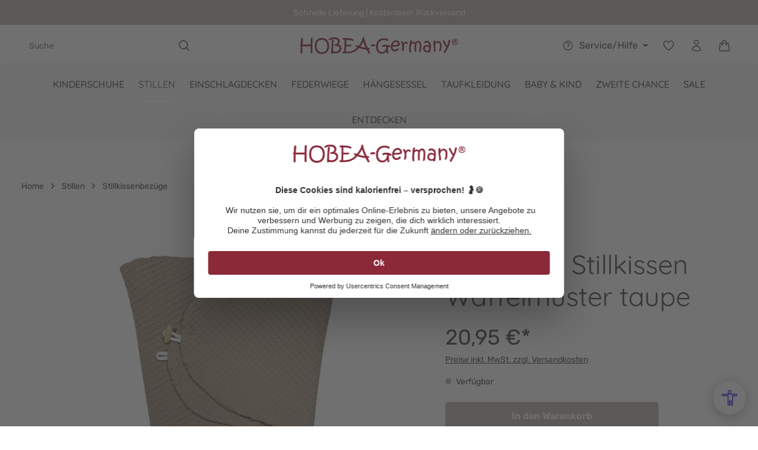

--- FILE ---
content_type: text/html; charset=UTF-8
request_url: https://www.hobea.de/bezug-fuer-stillkissen-waffelmuster-taupe
body_size: 40410
content:
<!DOCTYPE html><html lang="de-DE" itemscope="itemscope" itemtype="https://schema.org/WebPage"><head><meta charset="utf-8"><meta name="viewport" content="width=device-width, initial-scale=1, shrink-to-fit=no"><meta name="author" content=""><meta name="robots" content="index,follow"><meta name="revisit-after" content="15 days"><meta name="keywords" content=""><meta name="description" content="Bezug für Stillkissen Waffelmuster taupe ► Praktischer Ersatzbezug ✔ 190 cm Länge ✔ 100 % Baumwolle ✔ maschinenwaschbar. Jetzt online kaufen!"><meta property="og:type" content="product"><meta property="og:site_name" content="HOBEA"><meta property="og:url" content="https://www.hobea.de/bezug-fuer-stillkissen-waffelmuster-taupe"><meta property="og:title" content="Bezug für Stillkissen Waffelmuster taupe"><meta property="og:description" content="Bezug für Stillkissen Waffelmuster taupe ► Praktischer Ersatzbezug ✔ 190 cm Länge ✔ 100 % Baumwolle ✔ maschinenwaschbar. Jetzt online kaufen!"><meta property="og:image" content="https://hobea.b-cdn.net/media/fb/5e/23/1765418923/stillkissenbezug-waffelmuster-taupe-jpg.jpg?width=2000"><meta property="product:brand" content="HOBEA-Germany"><meta property="product:price:amount" content="20.95"><meta property="product:price:currency" content="EUR"><meta property="product:product_link" content="https://www.hobea.de/bezug-fuer-stillkissen-waffelmuster-taupe"><meta name="twitter:card" content="product"><meta name="twitter:site" content="HOBEA"><meta name="twitter:title" content="Bezug für Stillkissen Waffelmuster taupe"><meta name="twitter:description" content="Bezug für Stillkissen Waffelmuster taupe ► Praktischer Ersatzbezug ✔ 190 cm Länge ✔ 100 % Baumwolle ✔ maschinenwaschbar. Jetzt online kaufen!"><meta name="twitter:image" content="https://hobea.b-cdn.net/media/fb/5e/23/1765418923/stillkissenbezug-waffelmuster-taupe-jpg.jpg?width=2000"><meta itemprop="copyrightHolder" content="HOBEA"><meta itemprop="copyrightYear" content=""><meta itemprop="isFamilyFriendly" content="true"><meta itemprop="image" content="https://hobea.b-cdn.net/media/c5/e9/42/1687773074/logo-hobea-germany-1-10000px.png?width=2000"><meta name="theme-color" content="#ffffff"><script type="application/ld+json"> {"@context":"http:\/\/schema.org","@type":"FAQPage","mainEntity":[{"@type":"Question","name":"Wie kann ich das Stillkissen waschen?","acceptedAnswer":{"@type":"Answer","text":"\nStillkissen und Bezug sind durch den Rei\u00dfverschluss trenn- und beide in \nder Waschmaschine waschbar. Das Innenkissen kannst du bei 60 \u00b0C waschen,\n den Bezug auch bei 60 \u00b0C.\n\nUm die Stillkissen schonend zu reinigen, empfiehlt es sich, sie entweder\n in einem W\u00e4schesack oder einem Bettbezug zu waschen, um sie vor \nBesch\u00e4digungen zu sch\u00fctzen.\n\n"}},{"@type":"Question","name":"Passt der Stillkissenbezug auch auf andere Stillkissen?","acceptedAnswer":{"@type":"Answer","text":"\nJa, wenn das Stillkissen 190 cm lang ist und eine Breite von ca. 38 cm hat. Bitte beachte auch die leichte Rundung des Kissens."}}]} </script> <script>if(window.DooFinderScriptLoaded!=true){window.DooFinderScriptLoaded=true;let styleLink=document.createElement("link");styleLink.href="https://www.hobea.de/bundles/doofinder/css/doofinder.css?1760432012";styleLink.rel="stylesheet";document.head.appendChild(styleLink);let script=document.createElement("script");script.src="https://eu1-config.doofinder.com/2.x/73fba898-dc52-4e96-b51a-a1e03c03ebdd.js";script.async=true;document.head.appendChild(script);let addToCartScript=document.createElement("script");addToCartScript.innerHTML=`
            class DoofinderAddToCartError extends Error {
    constructor(reason, status = "") {
      const message = "Error adding an item to the cart. Reason: " + reason + ". Status code: " + status;
      super(message);
      this.name = "DoofinderAddToCartError";
    }
  }

  document.addEventListener('doofinder.cart.add', async function(event) {
    const product = event.detail;
    const statusPromise = product.statusPromise;
    let isGroupLeader = product.grouping_id && product.grouping_id === product.item_id && product.group_leader;
    if(product.modifiable || isGroupLeader){
      //It's a configurable product, redirect to the product page to let the user configure the product
      statusPromise.reject(new DoofinderAddToCartError("It's a configurable product", 200));
      location.href = product.link;
      return;
    }

    const csrfTokenInput = document.querySelector('.product-info input[name="_csrf_token"]');

    let formData = new FormData();
    let productId = product.shopware_id;

    if (null !== csrfTokenInput && '' !== csrfTokenInput.value) {
      formData.append('_csrf_token', csrfTokenInput.value);
    }

    formData.append('redirectTo', 'frontend.cart.offcanvas');
    formData.append('lineItems[id][id]', productId);
    formData.append('lineItems[id][type]', 'product');
    formData.append('lineItems[id][referencedId]', productId);
    formData.append('lineItems[id][quantity]', 1);
    formData.append('lineItems[id][stackable]', 1);
    formData.append('lineItems[id][removable]', 1);

    let addItemUrl = '/checkout/line-item/add';

    instances = window.PluginManager.getPluginInstances("OffCanvasCart")
    if (instances.length > 0 && instances.some(i => typeof i.openOffCanvas === 'function')) {
      instances.forEach(i => typeof i.openOffCanvas === 'function' && i.openOffCanvas(addItemUrl, formData, () => {
        statusPromise.resolve("The item has been successfully added to the cart.");
      }))
    } else {
      let accessKey = 'SWSCAG9EODEYZGHVQTNNREZREQ';

      let headers = {
        'Accept': 'application/json',
        'Content-Type': 'application/json',
        'sw-access-key': accessKey,
      };
      let contextResult = await fetch("/store-api/context",
        {
          method: "GET",
          headers: headers
        }
      ).catch(error =>
        statusPromise.reject(new DoofinderAddToCartError("Couldn't fetch context", 200))
      );
      let context = await contextResult.json();
      let token = context.token;

      headers = {
        'sw-access-key': accessKey,
        'sw-context-token': token
      };
      let cartResult = await fetch(addItemUrl,
        {
          method: "POST",
          headers: headers,
          body: formData
        }
      ).catch(error =>
        statusPromise.reject(new DoofinderAddToCartError("Couldn't add line item to cart", 200))
      );
      let cart = await cartResult.json();
      statusPromise.resolve("The item has been successfully added to the cart.");
    }
  });


        `;document.head.appendChild(addToCartScript);let currency='EUR';(function(w,k){w[k]=window[k]||function(){(window[k].q=window[k].q||[]).push(arguments)}})(window,"doofinderApp");if(currency!==''){doofinderApp("config","currency",currency);}};window.features={"V6_5_0_0":true,"v6.5.0.0":true,"V6_6_0_0":true,"v6.6.0.0":true,"V6_7_0_0":false,"v6.7.0.0":false,"ADDRESS_SELECTION_REWORK":false,"address.selection.rework":false,"DISABLE_VUE_COMPAT":false,"disable.vue.compat":false,"ACCESSIBILITY_TWEAKS":false,"accessibility.tweaks":false,"ADMIN_VITE":false,"admin.vite":false,"TELEMETRY_METRICS":false,"telemetry.metrics":false,"PERFORMANCE_TWEAKS":false,"performance.tweaks":false,"CACHE_REWORK":false,"cache.rework":false,"PAYPAL_SETTINGS_TWEAKS":false,"paypal.settings.tweaks":false,"SSO":false,"sso":false,"FEATURE_SWAGCMSEXTENSIONS_1":true,"feature.swagcmsextensions.1":true,"FEATURE_SWAGCMSEXTENSIONS_2":true,"feature.swagcmsextensions.2":true,"FEATURE_SWAGCMSEXTENSIONS_8":true,"feature.swagcmsextensions.8":true,"FEATURE_SWAGCMSEXTENSIONS_63":true,"feature.swagcmsextensions.63":true,"RULE_BUILDER":true,"rule.builder":true,"FLOW_BUILDER":true,"flow.builder":true,"ADVANCED_SEARCH":true,"advanced.search":true,"RETURNS_MANAGEMENT":true,"returns.management":true,"TEXT_GENERATOR":true,"text.generator":true,"CHECKOUT_SWEETENER":true,"checkout.sweetener":true,"IMAGE_CLASSIFICATION":true,"image.classification":true,"PROPERTY_EXTRACTOR":true,"property.extractor":true,"REVIEW_SUMMARY":true,"review.summary":true,"REVIEW_TRANSLATOR":true,"review.translator":true,"CONTENT_GENERATOR":true,"content.generator":true,"EXPORT_ASSISTANT":true,"export.assistant":true,"QUICK_ORDER":true,"quick.order":true,"EMPLOYEE_MANAGEMENT":true,"employee.management":true,"QUOTE_MANAGEMENT":true,"quote.management":true,"CAPTCHA":true,"captcha":true,"NATURAL_LANGUAGE_SEARCH":true,"natural.language.search":true};window.dtgsGtmConsentCookieName='dtgsAllowGtmTracking';window.dtgsGtmCustomServices=[];if(window.DooFinderScriptLoaded!=true){window.DooFinderScriptLoaded=true;let styleLink=document.createElement("link");styleLink.href="https://www.hobea.de/bundles/doofinder/css/doofinder.css?1760432012";styleLink.rel="stylesheet";document.head.appendChild(styleLink);let script=document.createElement("script");script.src="https://eu1-config.doofinder.com/2.x/73fba898-dc52-4e96-b51a-a1e03c03ebdd.js";script.async=true;document.head.appendChild(script);let addToCartScript=document.createElement("script");addToCartScript.innerHTML=`
            class DoofinderAddToCartError extends Error {
    constructor(reason, status = "") {
      const message = "Error adding an item to the cart. Reason: " + reason + ". Status code: " + status;
      super(message);
      this.name = "DoofinderAddToCartError";
    }
  }

  document.addEventListener('doofinder.cart.add', async function(event) {
    const product = event.detail;
    const statusPromise = product.statusPromise;
    let isGroupLeader = product.grouping_id && product.grouping_id === product.item_id && product.group_leader;
    if(product.modifiable || isGroupLeader){
      //It's a configurable product, redirect to the product page to let the user configure the product
      statusPromise.reject(new DoofinderAddToCartError("It's a configurable product", 200));
      location.href = product.link;
      return;
    }

    const csrfTokenInput = document.querySelector('.product-info input[name="_csrf_token"]');

    let formData = new FormData();
    let productId = product.shopware_id;

    if (null !== csrfTokenInput && '' !== csrfTokenInput.value) {
      formData.append('_csrf_token', csrfTokenInput.value);
    }

    formData.append('redirectTo', 'frontend.cart.offcanvas');
    formData.append('lineItems[id][id]', productId);
    formData.append('lineItems[id][type]', 'product');
    formData.append('lineItems[id][referencedId]', productId);
    formData.append('lineItems[id][quantity]', 1);
    formData.append('lineItems[id][stackable]', 1);
    formData.append('lineItems[id][removable]', 1);

    let addItemUrl = '/checkout/line-item/add';

    instances = window.PluginManager.getPluginInstances("OffCanvasCart")
    if (instances.length > 0 && instances.some(i => typeof i.openOffCanvas === 'function')) {
      instances.forEach(i => typeof i.openOffCanvas === 'function' && i.openOffCanvas(addItemUrl, formData, () => {
        statusPromise.resolve("The item has been successfully added to the cart.");
      }))
    } else {
      let accessKey = 'SWSCAG9EODEYZGHVQTNNREZREQ';

      let headers = {
        'Accept': 'application/json',
        'Content-Type': 'application/json',
        'sw-access-key': accessKey,
      };
      let contextResult = await fetch("/store-api/context",
        {
          method: "GET",
          headers: headers
        }
      ).catch(error =>
        statusPromise.reject(new DoofinderAddToCartError("Couldn't fetch context", 200))
      );
      let context = await contextResult.json();
      let token = context.token;

      headers = {
        'sw-access-key': accessKey,
        'sw-context-token': token
      };
      let cartResult = await fetch(addItemUrl,
        {
          method: "POST",
          headers: headers,
          body: formData
        }
      ).catch(error =>
        statusPromise.reject(new DoofinderAddToCartError("Couldn't add line item to cart", 200))
      );
      let cart = await cartResult.json();
      statusPromise.resolve("The item has been successfully added to the cart.");
    }
  });


        `;document.head.appendChild(addToCartScript);let currency='EUR';(function(w,k){w[k]=window[k]||function(){(window[k].q=window[k].q||[]).push(arguments)}})(window,"doofinderApp");if(currency!==''){doofinderApp("config","currency",currency);}};window.shopwareAnalytics={trackingId:'',merchantConsent:true,debug:false,storefrontController:'Product',storefrontAction:'index',storefrontRoute:'frontend.detail.page',storefrontCmsPageType:'product_detail',};window.mediameetsFacebookPixelData=new Map();window.activeNavigationId='64693091f5dc46418f010b9ec2143772';window.router={'frontend.cart.offcanvas':'/checkout/offcanvas','frontend.cookie.offcanvas':'/cookie/offcanvas','frontend.checkout.finish.page':'/checkout/finish','frontend.checkout.info':'/widgets/checkout/info','frontend.menu.offcanvas':'/widgets/menu/offcanvas','frontend.cms.page':'/widgets/cms','frontend.cms.navigation.page':'/widgets/cms/navigation','frontend.account.addressbook':'/widgets/account/address-book','frontend.country.country-data':'/country/country-state-data','frontend.app-system.generate-token':'/app-system/Placeholder/generate-token',};window.salesChannelId='714dffbd62a1499e9ffca2fdae42ffb4';window.router['widgets.swag.cmsExtensions.quickview']='/swag/cms-extensions/quickview';window.router['widgets.swag.cmsExtensions.quickview.variant']='/swag/cms-extensions/quickview/variant';window.router['frontend.shopware_analytics.customer.data']='/storefront/script/shopware-analytics-customer';window.router['frontend.product.review.translate']='/translate-review';window.breakpoints={"xs":0,"sm":576,"md":768,"lg":992,"xl":1200,"xxl":1400};window.customerLoggedInState=0;window.wishlistEnabled=1;window.themeAssetsPublicPath='https://www.hobea.de/theme/8fcc49ee33ce478390b9bbc634a12b68/assets/';window.validationMessages={"required":"Die Eingabe darf nicht leer sein.","email":"Ung\u00fcltige E-Mail-Adresse. Die E-Mail ben\u00f6tigt das Format \"nutzer@beispiel.de\".","confirmation":"Ihre Eingaben sind nicht identisch.","minLength":"Die Eingabe ist zu kurz."};window.themeJsPublicPath='https://www.hobea.de/theme/e987091766a3a4c6a17b93fd6406d447/js/';window.mollie_javascript_use_shopware='0';if(window.DooFinderScriptLoaded!=true){window.DooFinderScriptLoaded=true;let styleLink=document.createElement("link");styleLink.href="https://www.hobea.de/bundles/doofinder/css/doofinder.css?1760432012";styleLink.rel="stylesheet";document.head.appendChild(styleLink);let script=document.createElement("script");script.src="https://eu1-config.doofinder.com/2.x/73fba898-dc52-4e96-b51a-a1e03c03ebdd.js";script.async=true;document.head.appendChild(script);let addToCartScript=document.createElement("script");addToCartScript.innerHTML=`
            class DoofinderAddToCartError extends Error {
    constructor(reason, status = "") {
      const message = "Error adding an item to the cart. Reason: " + reason + ". Status code: " + status;
      super(message);
      this.name = "DoofinderAddToCartError";
    }
  }

  document.addEventListener('doofinder.cart.add', async function(event) {
    const product = event.detail;
    const statusPromise = product.statusPromise;
    let isGroupLeader = product.grouping_id && product.grouping_id === product.item_id && product.group_leader;
    if(product.modifiable || isGroupLeader){
      //It's a configurable product, redirect to the product page to let the user configure the product
      statusPromise.reject(new DoofinderAddToCartError("It's a configurable product", 200));
      location.href = product.link;
      return;
    }

    const csrfTokenInput = document.querySelector('.product-info input[name="_csrf_token"]');

    let formData = new FormData();
    let productId = product.shopware_id;

    if (null !== csrfTokenInput && '' !== csrfTokenInput.value) {
      formData.append('_csrf_token', csrfTokenInput.value);
    }

    formData.append('redirectTo', 'frontend.cart.offcanvas');
    formData.append('lineItems[id][id]', productId);
    formData.append('lineItems[id][type]', 'product');
    formData.append('lineItems[id][referencedId]', productId);
    formData.append('lineItems[id][quantity]', 1);
    formData.append('lineItems[id][stackable]', 1);
    formData.append('lineItems[id][removable]', 1);

    let addItemUrl = '/checkout/line-item/add';

    instances = window.PluginManager.getPluginInstances("OffCanvasCart")
    if (instances.length > 0 && instances.some(i => typeof i.openOffCanvas === 'function')) {
      instances.forEach(i => typeof i.openOffCanvas === 'function' && i.openOffCanvas(addItemUrl, formData, () => {
        statusPromise.resolve("The item has been successfully added to the cart.");
      }))
    } else {
      let accessKey = 'SWSCAG9EODEYZGHVQTNNREZREQ';

      let headers = {
        'Accept': 'application/json',
        'Content-Type': 'application/json',
        'sw-access-key': accessKey,
      };
      let contextResult = await fetch("/store-api/context",
        {
          method: "GET",
          headers: headers
        }
      ).catch(error =>
        statusPromise.reject(new DoofinderAddToCartError("Couldn't fetch context", 200))
      );
      let context = await contextResult.json();
      let token = context.token;

      headers = {
        'sw-access-key': accessKey,
        'sw-context-token': token
      };
      let cartResult = await fetch(addItemUrl,
        {
          method: "POST",
          headers: headers,
          body: formData
        }
      ).catch(error =>
        statusPromise.reject(new DoofinderAddToCartError("Couldn't add line item to cart", 200))
      );
      let cart = await cartResult.json();
      statusPromise.resolve("The item has been successfully added to the cart.");
    }
  });


        `;document.head.appendChild(addToCartScript);let currency='EUR';(function(w,k){w[k]=window[k]||function(){(window[k].q=window[k].q||[]).push(arguments)}})(window,"doofinderApp");if(currency!==''){doofinderApp("config","currency",currency);}};if(window.DooFinderScriptLoaded!=true){window.DooFinderScriptLoaded=true;let styleLink=document.createElement("link");styleLink.href="https://www.hobea.de/bundles/doofinder/css/doofinder.css?1760432012";styleLink.rel="stylesheet";document.head.appendChild(styleLink);let script=document.createElement("script");script.src="https://eu1-config.doofinder.com/2.x/73fba898-dc52-4e96-b51a-a1e03c03ebdd.js";script.async=true;document.head.appendChild(script);let addToCartScript=document.createElement("script");addToCartScript.innerHTML=`
            class DoofinderAddToCartError extends Error {
    constructor(reason, status = "") {
      const message = "Error adding an item to the cart. Reason: " + reason + ". Status code: " + status;
      super(message);
      this.name = "DoofinderAddToCartError";
    }
  }

  document.addEventListener('doofinder.cart.add', async function(event) {
    const product = event.detail;
    const statusPromise = product.statusPromise;
    let isGroupLeader = product.grouping_id && product.grouping_id === product.item_id && product.group_leader;
    if(product.modifiable || isGroupLeader){
      //It's a configurable product, redirect to the product page to let the user configure the product
      statusPromise.reject(new DoofinderAddToCartError("It's a configurable product", 200));
      location.href = product.link;
      return;
    }

    const csrfTokenInput = document.querySelector('.product-info input[name="_csrf_token"]');

    let formData = new FormData();
    let productId = product.shopware_id;

    if (null !== csrfTokenInput && '' !== csrfTokenInput.value) {
      formData.append('_csrf_token', csrfTokenInput.value);
    }

    formData.append('redirectTo', 'frontend.cart.offcanvas');
    formData.append('lineItems[id][id]', productId);
    formData.append('lineItems[id][type]', 'product');
    formData.append('lineItems[id][referencedId]', productId);
    formData.append('lineItems[id][quantity]', 1);
    formData.append('lineItems[id][stackable]', 1);
    formData.append('lineItems[id][removable]', 1);

    let addItemUrl = '/checkout/line-item/add';

    instances = window.PluginManager.getPluginInstances("OffCanvasCart")
    if (instances.length > 0 && instances.some(i => typeof i.openOffCanvas === 'function')) {
      instances.forEach(i => typeof i.openOffCanvas === 'function' && i.openOffCanvas(addItemUrl, formData, () => {
        statusPromise.resolve("The item has been successfully added to the cart.");
      }))
    } else {
      let accessKey = 'SWSCAG9EODEYZGHVQTNNREZREQ';

      let headers = {
        'Accept': 'application/json',
        'Content-Type': 'application/json',
        'sw-access-key': accessKey,
      };
      let contextResult = await fetch("/store-api/context",
        {
          method: "GET",
          headers: headers
        }
      ).catch(error =>
        statusPromise.reject(new DoofinderAddToCartError("Couldn't fetch context", 200))
      );
      let context = await contextResult.json();
      let token = context.token;

      headers = {
        'sw-access-key': accessKey,
        'sw-context-token': token
      };
      let cartResult = await fetch(addItemUrl,
        {
          method: "POST",
          headers: headers,
          body: formData
        }
      ).catch(error =>
        statusPromise.reject(new DoofinderAddToCartError("Couldn't add line item to cart", 200))
      );
      let cart = await cartResult.json();
      statusPromise.resolve("The item has been successfully added to the cart.");
    }
  });


        `;document.head.appendChild(addToCartScript);let currency='EUR';(function(w,k){w[k]=window[k]||function(){(window[k].q=window[k].q||[]).push(arguments)}})(window,"doofinderApp");if(currency!==''){doofinderApp("config","currency",currency);}};document.addEventListener("DOMContentLoaded",(event)=>{if(window.location.hash)
{let params=window.location.hash.substring(1).split('#');if(params[0]!=="")
{let messageParts=params[0].split("=");if(messageParts[0]==="msg")
{let page=document.getElementsByClassName("netzp-voucherlink-message")[0];if(page)
{let s=messageParts[1],p=s.indexOf('&');if(p>=0)
{s=s.substring(0,p);}
let messages=s.split("@@@");messages.reverse().forEach(function(msgPart,index)
{let parts=msgPart.split('@'),msg=parts[0],type='info';if(parts.length>1)
{type=parts[1]}
msg=decodeURI(msg);msg=strip_tags(msg,'<b><i>');let html='';html+='<div role="alert" class="alert alert-'+type+'">';html+='<div class="alert-content-container">';html+='<div class="alert-content">'+decodeURI(msg)+'</div>';html+='</div>';html+='</div>';let msgDom=document.createElement("div");msgDom.innerHTML=html;page.insertBefore(msgDom.childNodes[0],page.childNodes[0]);});}
document.body.classList.add("is--netzp-voucher-msg");}}}});function strip_tags(input,allowed)
{allowed=(((allowed||'')+'').toLowerCase().match(/<[a-z][a-z0-9]*>/g)||[]).join('');let tags=/<\/?([a-z][a-z0-9]*)\b[^>]*>/gi
return input.replace(tags,function($0,$1){return allowed.indexOf('<'+$1.toLowerCase()+'>')>-1?$0:'';})};function showExplanation(elementid,markernr){var currentHotspotsElement=document.getElementById("hfi-wrapper-"+elementid);var openExplanations=currentHotspotsElement.querySelectorAll(`[data-explanation-state="opened"]`);var hiddenFrontendLabels=currentHotspotsElement.querySelectorAll(`[data-label-state="hidden"]`);for(var i=0;i<openExplanations.length;i++){var currExplanation=openExplanations[i];if(currExplanation!==''&&currExplanation){currExplanation.setAttribute("data-explanation-state","closed");currExplanation.style.opacity="0";currExplanation.style.zIndex="0";currExplanation.style.pointerEvents="none";currExplanation.parentElement.style.zIndex="1";currExplanation.parentElement.parentElement.style.zIndex="1";}}
for(var k=0;k<hiddenFrontendLabels.length;k++){var currLabel=hiddenFrontendLabels[k];if(currLabel!==''&&currLabel){currLabel.style.visibility="visible";currLabel.setAttribute("data-label-state","visible");}}
var explanationDesktop=event.target.nextElementSibling;var hotspotFrontendLabel=event.target.firstElementChild;if(hotspotFrontendLabel&&hotspotFrontendLabel.classList.contains("hfi-frontend-label")){hotspotFrontendLabel.style.visibility="hidden";hotspotFrontendLabel.setAttribute("data-label-state","hidden");}
explanationDesktop.setAttribute("data-explanation-state","opened");explanationDesktop.style.opacity="1";explanationDesktop.style.zIndex="1000";explanationDesktop.style.pointerEvents="visible";explanationDesktop.parentElement.style.zIndex="1000";explanationDesktop.parentElement.parentElement.style.zIndex="1000";var explanationMobile=currentHotspotsElement.querySelector("#explanation-mobile-"+markernr+"-"+elementid);explanationMobile.setAttribute("data-explanation-state","opened");explanationMobile.style.opacity="1";explanationMobile.style.zIndex="1000";explanationMobile.style.pointerEvents="visible";explanationMobile.parentElement.style.zIndex="1000";}
function closeExplanation(){var explanation=event.target.parentElement;if(event.target.parentElement.previousElementSibling&&event.target.parentElement.previousElementSibling.firstElementChild){var hotspotFrontendLabel=event.target.parentElement.previousElementSibling.firstElementChild;}
if(hotspotFrontendLabel&&hotspotFrontendLabel.classList.contains("hfi-frontend-label")){hotspotFrontendLabel.style.visibility="visible";hotspotFrontendLabel.setAttribute("data-label-state","visible");}
explanation.style.opacity="0";explanation.style.zIndex="0";explanation.style.pointerEvents="none";explanation.parentElement.style.zIndex="1";explanation.parentElement.parentElement.style.zIndex="1";explanation.setAttribute("data-explanation-state","closed");};window.mediameetsFacebookPixelData.set('product',{name:'Bezug\u0020f\u00FCr\u0020Stillkissen\u0020Waffelmuster\u0020taupe',productNumber:'HO\u002D893623',price:20.95,category:'Stillkissenbez\u00FCge'});window.Brevo=window.Brevo||[];Brevo.push(["init",{client_key:"cpnbsjjzoospinfyk5nh71m6"}]);</script> <link rel="shortcut icon" href="https://www.hobea.de/media/96/14/a7/1687772797/favicon.ico?ts=1687772797"><link rel="canonical" href="https://www.hobea.de/bezug-fuer-stillkissen-waffelmuster-taupe"><title itemprop="name">Bezug für Stillkissen Waffelmuster taupe</title><link rel="stylesheet" href="https://www.hobea.de/theme/e987091766a3a4c6a17b93fd6406d447/css/all.css?1768820064"><style data-plugin="zenitHorizonCustomCss">.cms-row { --zen-gutter-x: 20px; --zen-gutter-y: 20px; } .cms-block-zen-layout-simple-teaser .left-top { margin-bottom: var(--zen-gutter-y); } .cms-element-moorl-cta-banner, .cms-element-image { overflow: hidden; border-radius: var(--bs-border-radius-xl); } .cms-teaser-image-container.is-standard { display: flex; justify-content: center; } .product-detail-configurator .product-detail-configurator-option-input + .product-detail-configurator-option-label.is-display-color, .product-detail-configurator .product-detail-configurator-option-input + .product-detail-configurator-option-label.is-display-media { height: 70px; } .footer-logo { padding: 10px 0 !important; }</style><link rel="stylesheet" href="https://www.hobea.de/bundles/moorlfoundation/storefront/css/animate.css?1767877377"><script type="application/javascript">window.moorlAnimationZIndex ="9000";</script><style> :root { --moorl-advanced-search-width: 600px; } </style><style data-plugin="zenitPlatformNotificationBar"></style><script src="">https://web.cmp.usercentrics.eu/modules/autoblocker.js"></script><script id="usercentrics-cmp" src="https://web.cmp.usercentrics.eu/ui/loader.js" data-settings-id="IINBC8QCQhsf7X" async></script><script nonce="w+yo4MEEXNQ="> dataLayer = window.dataLayer || []; dataLayer.push({ ecommerce: null }); dataLayer.push({"pageTitle":"Bezug f\u00fcr Stillkissen Waffelmuster taupe","pageSubCategory":"","pageCategoryID":"","pageSubCategoryID":"","pageCountryCode":"de-DE","pageLanguageCode":"Deutsch","pageVersion":1,"pageTestVariation":"1","pageValue":1,"pageAttributes":"1","pageCategory":"Product","productID":"2b47f33a0ff741118dc4d0d4b3e2bf60","parentProductID":null,"productName":"Bezug f\u00fcr Stillkissen Waffelmuster taupe","productPrice":"20.95","productEAN":"4057257035336","productSku":"HO-893623","productManufacturerNumber":"","productCategory":"Stillkissenbez\u00fcge","productCategoryID":"64693091f5dc46418f010b9ec2143772","productCurrency":"EUR","visitorLoginState":"Logged Out","visitorType":"NOT LOGGED IN","visitorLifetimeValue":0,"visitorExistingCustomer":"No"}); dataLayer.push({"event":"view_item","ecommerce":{"currency":"EUR","value":20.95,"items":[{"item_name":"Bezug f\u00fcr Stillkissen Waffelmuster taupe","item_id":"HO-893623","price":20.95,"index":0,"item_list_name":"Category","quantity":1,"item_category":"Stillen","item_category2":"Stillkissenbez\u00fcge","item_list_id":"64693091f5dc46418f010b9ec2143772","id":"HO-893623","google_business_vertical":"retail","item_brand":"HOBEA-Germany"}]}}); var dtgsRemarketingEnabled = true; var dtgsConsentHandler ='thirdpartyCmp'; </script><script nonce="w+yo4MEEXNQ="> (function e(){window.document.$emitter&&typeof window.document.$emitter.subscribe==="function"?window.document.$emitter.subscribe("CookieConfiguration_Update",t=>{t&&t.detail&&Object.prototype.hasOwnProperty.call(t.detail,"dtgsAllowGtmTracking")&&window.location.reload()}):setTimeout(e,100)})(); </script><script nonce="w+yo4MEEXNQ="> window.dataLayer = window.dataLayer || []; var loadGTM = function(w,d,s,l,i){w[l]=w[l]||[];w[l].push({'gtm.start': new Date().getTime(),event:'gtm.js'});var f=d.getElementsByTagName(s)[0], j=d.createElement(s),dl=l!='dataLayer'?'&l='+l:'';j.async=true;j.src='https://www.googletagmanager.com/gtm.js?id='+i+dl;var n=d.querySelector('[nonce]'); n&&j.setAttribute('nonce',n.nonce||n.getAttribute('nonce'));f.parentNode.insertBefore(j,f); }; setTimeout(function () { loadGTM(window,document,'script','dataLayer','GTM-MFQMQK9'); }, 3000); </script><script nonce="w+yo4MEEXNQ="> window.dataLayer = window.dataLayer || []; function gtag() { dataLayer.push(arguments); } </script><template data-diga-cookie-awin-plugin data-diga-cookie-awin-plugin-options='{ "digaawinid":17349, "dontUseDefaultCookieConsent": "1", "debugMode": false , "digaawincookiename": null }'></template><script src="https://www.hobea.de/theme/e987091766a3a4c6a17b93fd6406d447/js/storefront/storefront.js?1768820064" defer></script><script src="https://www.hobea.de/theme/e987091766a3a4c6a17b93fd6406d447/js/moorl-foundation/moorl-foundation.js?1768820064" defer></script><script src="https://www.hobea.de/theme/e987091766a3a4c6a17b93fd6406d447/js/swag-cms-extensions/swag-cms-extensions.js?1768820064" defer></script><script src="https://www.hobea.de/theme/e987091766a3a4c6a17b93fd6406d447/js/frosh-lazy-sizes/frosh-lazy-sizes.js?1768820064" defer></script><script src="https://www.hobea.de/theme/e987091766a3a4c6a17b93fd6406d447/js/swag-pay-pal/swag-pay-pal.js?1768820064" defer></script><script src="https://www.hobea.de/theme/e987091766a3a4c6a17b93fd6406d447/js/acris-faq-c-s/acris-faq-c-s.js?1768820064" defer></script><script src="https://www.hobea.de/theme/e987091766a3a4c6a17b93fd6406d447/js/tanmar-ng-product-reviews/tanmar-ng-product-reviews.js?1768820064" defer></script><script src="https://www.hobea.de/theme/e987091766a3a4c6a17b93fd6406d447/js/diga-awin-affiliate/diga-awin-affiliate.js?1768820064" defer></script><script src="https://www.hobea.de/theme/e987091766a3a4c6a17b93fd6406d447/js/zeobv-get-notified/zeobv-get-notified.js?1768820064" defer></script><script src="https://www.hobea.de/theme/e987091766a3a4c6a17b93fd6406d447/js/dtgs-google-tag-manager-sw6/dtgs-google-tag-manager-sw6.js?1768820064" defer></script><script src="https://www.hobea.de/theme/e987091766a3a4c6a17b93fd6406d447/js/web-la--contact-form-file-upload/web-la--contact-form-file-upload.js?1768820064" defer></script><script src="https://www.hobea.de/theme/e987091766a3a4c6a17b93fd6406d447/js/neti-next-access-manager/neti-next-access-manager.js?1768820064" defer></script><script src="https://www.hobea.de/theme/e987091766a3a4c6a17b93fd6406d447/js/newsletter-sendinblue/newsletter-sendinblue.js?1768820064" defer></script><script src="https://www.hobea.de/theme/e987091766a3a4c6a17b93fd6406d447/js/klarna-payment/klarna-payment.js?1768820064" defer></script><script src="https://www.hobea.de/theme/e987091766a3a4c6a17b93fd6406d447/js/zenit-platform-notification-bar/zenit-platform-notification-bar.js?1768820064" defer></script><script src="https://www.hobea.de/theme/e987091766a3a4c6a17b93fd6406d447/js/mediameets-fb-pixel/mediameets-fb-pixel.js?1768820064" defer></script><script src="https://www.hobea.de/theme/e987091766a3a4c6a17b93fd6406d447/js/tmms-additional-newsletter-registration-options/tmms-additional-newsletter-registration-options.js?1768820064" defer></script><script src="https://www.hobea.de/theme/e987091766a3a4c6a17b93fd6406d447/js/nds-filter-instant-delivery/nds-filter-instant-delivery.js?1768820064" defer></script><script src="https://www.hobea.de/theme/e987091766a3a4c6a17b93fd6406d447/js/prems-auto-complete6/prems-auto-complete6.js?1768820064" defer></script><script src="https://www.hobea.de/theme/e987091766a3a4c6a17b93fd6406d447/js/p2-lab-product-video/p2-lab-product-video.js?1768820064" defer></script><script src="https://www.hobea.de/theme/e987091766a3a4c6a17b93fd6406d447/js/subscription/subscription.js?1768820064" defer></script><script src="https://www.hobea.de/theme/e987091766a3a4c6a17b93fd6406d447/js/checkout-sweetener/checkout-sweetener.js?1768820064" defer></script><script src="https://www.hobea.de/theme/e987091766a3a4c6a17b93fd6406d447/js/text-translator/text-translator.js?1768820064" defer></script><script src="https://www.hobea.de/theme/e987091766a3a4c6a17b93fd6406d447/js/employee-management/employee-management.js?1768820064" defer></script><script src="https://www.hobea.de/theme/e987091766a3a4c6a17b93fd6406d447/js/quick-order/quick-order.js?1768820064" defer></script><script src="https://www.hobea.de/theme/e987091766a3a4c6a17b93fd6406d447/js/advanced-search/advanced-search.js?1768820064" defer></script><script src="https://www.hobea.de/theme/e987091766a3a4c6a17b93fd6406d447/js/captcha/captcha.js?1768820064" defer></script><script src="https://www.hobea.de/theme/e987091766a3a4c6a17b93fd6406d447/js/quote-management/quote-management.js?1768820064" defer></script><script src="https://www.hobea.de/theme/e987091766a3a4c6a17b93fd6406d447/js/a-i-search/a-i-search.js?1768820064" defer></script><script src="https://www.hobea.de/theme/e987091766a3a4c6a17b93fd6406d447/js/spatial-cms-element/spatial-cms-element.js?1768820064" defer></script><script src="https://www.hobea.de/theme/e987091766a3a4c6a17b93fd6406d447/js/order-approval/order-approval.js?1768820064" defer></script><script src="https://www.hobea.de/theme/e987091766a3a4c6a17b93fd6406d447/js/shopping-list/shopping-list.js?1768820064" defer></script><script src="https://www.hobea.de/theme/e987091766a3a4c6a17b93fd6406d447/js/swag-analytics/swag-analytics.js?1768820064" defer></script><script src="https://www.hobea.de/theme/e987091766a3a4c6a17b93fd6406d447/js/doo-finder/doo-finder.js?1768820064" defer></script><script src="https://www.hobea.de/theme/e987091766a3a4c6a17b93fd6406d447/js/zenit-platform-horizon/zenit-platform-horizon.js?1768820064" defer></script><script src="https://www.hobea.de/bundles/molliepayments/mollie-payments.js?1765352935" defer></script></head><body class="is-ctl-product is-act-index has-marketing-slider has-pw-toggle has-lbl-floating is-flyout-fullscreen is-cms is-lo-full-width-boxed is-tb-default is-srch-default is-mn-offcanvas-md"><div id="page-top" class="skip-to-content bg-primary-subtle text-primary-emphasis overflow-hidden" tabindex="-1"><div class="container skip-to-content-container d-flex justify-content-center visually-hidden-focusable"><a href="#content-main" class="skip-to-content-link d-inline-flex text-decoration-underline m-1 p-2 fw-bold gap-2"> Zum Hauptinhalt springen </a><a href="#header-main-search-input" class="skip-to-content-link d-inline-flex text-decoration-underline m-1 p-2 fw-bold gap-2 d-none d-sm-block"> Zur Suche springen </a><a href="#main-navigation-menu" class="skip-to-content-link d-inline-flex text-decoration-underline m-1 p-2 fw-bold gap-2 d-none d-lg-block"> Zur Hauptnavigation springen </a></div></div><noscript class="noscript-main"><div role="alert" aria-live="polite" class="alert alert-info alert-has-icon"> <span class="icon icon-info" aria-hidden="true"><svg xmlns="http://www.w3.org/2000/svg" xmlns:xlink="http://www.w3.org/1999/xlink" width="24" height="24" viewBox="0 0 24 24"><defs><path d="M12 7c.5523 0 1 .4477 1 1s-.4477 1-1 1-1-.4477-1-1 .4477-1 1-1zm1 9c0 .5523-.4477 1-1 1s-1-.4477-1-1v-5c0-.5523.4477-1 1-1s1 .4477 1 1v5zm11-4c0 6.6274-5.3726 12-12 12S0 18.6274 0 12 5.3726 0 12 0s12 5.3726 12 12zM12 2C6.4772 2 2 6.4772 2 12s4.4772 10 10 10 10-4.4772 10-10S17.5228 2 12 2z" id="icons-default-info" /></defs><use xlink:href="#icons-default-info" fill="#758CA3" fill-rule="evenodd" /></svg></span> <div class="alert-content-container"><div class="alert-content"> Um unseren Shop in vollem Umfang nutzen zu können, empfehlen wir Ihnen Javascript in Ihrem Browser zu aktivieren. </div></div></div></noscript><noscript class="noscript-gtm"><iframe src="https://www.googletagmanager.com/ns.html?id=GTM-MFQMQK9" height="0" width="0" style="display:none;visibility:hidden"></iframe></noscript><div class="page-wrapper"><header class="header-main header-two-line header-multi-line-mobile header-logo-center" data-zen-sticky-header="true" data-zen-sticky-header-options="{&quot;viewports&quot;:[&quot;XXL&quot;,&quot;XS&quot;,&quot;SM&quot;,&quot;MD&quot;,&quot;LG&quot;,&quot;XL&quot;],&quot;scrollOffset&quot;:&quot;&quot;,&quot;autoHide&quot;:true}" data-zen-header-tooltips="true" data-zen-header-tooltips-options="{&quot;tooltipPlacement&quot;:&quot;left&quot;}"><div class="header-inner"><div class="collapse show" id="topBarCollapse" tabindex="-1"><div class="top-bar"><div class="container"><nav class="top-bar-nav" aria-label="Shop-Einstellungen"><div class="top-bar-nav-item top-bar-marketing"><div class="text-slider" data-zen-text-slider="true" data-zen-text-slider-options="{&quot;interval&quot;:4000}"><div class="text-items text-slider-items"><div class="text-item text-slider-item"> <span class="item-entry"> Schnelle Lieferung | Kostenloser Rückversand </span> </div></div></div></div></nav></div></div></div><div class="nav-header "><div class="container"><div class="header-row row gx-1"><div class="header-menu-button col-auto d-lg-none" data-zen-tooltip-title="Menü"> <button class="btn nav-main-toggle-btn header-actions-btn" type="button" data-off-canvas-menu="true" aria-label="Menü"> <span class="icon icon-stack"><svg xmlns="http://www.w3.org/2000/svg" xmlns:xlink="http://www.w3.org/1999/xlink" width="24" height="24" viewBox="0 0 24 24"><defs><path d="M2.75 18h12.5a.75.75 0 0 1 .102 1.493l-.102.007H2.75a.75.75 0 0 1-.102-1.494L2.75 18h12.5-12.5Zm0-6.5h18.5a.75.75 0 0 1 .102 1.493L21.25 13H2.75a.75.75 0 0 1-.102-1.493l.102-.007h18.5-18.5Zm0-6.497h15.5a.75.75 0 0 1 .102 1.493l-.102.007H2.75a.75.75 0 0 1-.102-1.493l.102-.007h15.5-15.5Z" id="icons-heroicons-outline-stack" /></defs><use xlink:href="#icons-heroicons-outline-stack" /></svg></span> </button> </div><div class="header-search-col col-12 col-sm-auto col-lg-3 order-last order-sm-0 ms-auto ms-lg-0"><div class="collapse" id="searchCollapse"><div class="header-search my-2 m-sm-auto"><form action="/search" method="get" data-search-widget="true" data-search-widget-options="{&quot;searchWidgetMinChars&quot;:2}" data-url="/suggest?search=" class="header-search-form"><div class="input-group has-validation"><input type="search" id="header-main-search-input" name="search" class="form-control header-search-input" autocomplete="off" autocapitalize="off" placeholder="Suche" aria-label="Suche" role="combobox" aria-autocomplete="list" aria-controls="search-suggest-listbox" aria-expanded="false" aria-describedby="search-suggest-result-info" value=""> <button type="submit" class="btn header-search-btn" aria-label="Suchen"> <span class="header-search-icon"> <span class="icon icon-search"><svg xmlns="http://www.w3.org/2000/svg" xmlns:xlink="http://www.w3.org/1999/xlink" viewBox="0 0 24 24"><defs><path d="M10.5 3.75a6.75 6.75 0 100 13.5 6.75 6.75 0 000-13.5zM2.25 10.5a8.25 8.25 0 1114.59 5.28l4.69 4.69a.75.75 0 11-1.06 1.06l-4.69-4.69A8.25 8.25 0 012.25 10.5z" id="icons-heroicons-outline-search" /></defs><use xlink:href="#icons-heroicons-outline-search" /></svg></span> </span> </button> <button class="btn header-close-btn js-search-close-btn d-none" type="button" aria-label="Die Dropdown-Suche schließen"> <span class="header-close-icon"> <span class="icon icon-x"><svg xmlns="http://www.w3.org/2000/svg" xmlns:xlink="http://www.w3.org/1999/xlink" viewBox="0 0 24 24"><defs><path d="M5.47 5.47a.75.75 0 011.06 0L12 10.94l5.47-5.47a.75.75 0 111.06 1.06L13.06 12l5.47 5.47a.75.75 0 11-1.06 1.06L12 13.06l-5.47 5.47a.75.75 0 01-1.06-1.06L10.94 12 5.47 6.53a.75.75 0 010-1.06z" id="icons-heroicons-outline-x" /></defs><use xlink:href="#icons-heroicons-outline-x" /></svg></span> </span> </button> </div></form></div></div></div><div class="header-logo-col col-12 col-lg-4 pos-lg-center order-first order-lg-0"><div class="header-logo-main text-center"><a class="header-logo-main-link" href="/" title="Zur Startseite gehen"><picture class="header-logo-picture d-block m-auto"><source srcset="https://www.hobea.de/media/61/46/a8/1687772827/logo-hobea-germany-1.svg?ts=1687772827" media="(min-width: 768px) and (max-width: 991px)"><source srcset="https://www.hobea.de/media/61/46/a8/1687772827/logo-hobea-germany-1.svg?ts=1687772827" media="(max-width: 767px)"><img src="https://hobea.b-cdn.net/media/c5/e9/42/1687773074/logo-hobea-germany-1-10000px.png?width=2000" alt="Zur Startseite gehen" class="img-fluid header-logo-main-img"></picture></a></div></div><div class="header-top-bar-col d-none d-lg-flex col-auto ms-auto"><div class="row g-0"><div class="top-bar-nav-item top-bar-menu"><div class="service-menu dropdown"> <button class="btn dropdown-toggle top-bar-nav-btn" type="button" id="serviceMenuDropdown-top-bar" data-bs-toggle="dropdown" aria-haspopup="true" aria-expanded="false" aria-label="Die Service-Navigation einblenden / ausblenden"> <span class="icon icon-help icon-sm"><svg xmlns="http://www.w3.org/2000/svg" xmlns:xlink="http://www.w3.org/1999/xlink" viewBox="0 0 24 24"><defs><g id="icons-heroicons-outline-help"><path d="M12,21.75A9.75,9.75,0,1,1,21.75,12,9.76,9.76,0,0,1,12,21.75Zm0-18A8.25,8.25,0,1,0,20.25,12,8.26,8.26,0,0,0,12,3.75ZM12,18a.76.76,0,0,1,0-1.51h0a.76.76,0,0,1,.75.75A.76.76,0,0,1,12,18Zm0-3a.76.76,0,0,1-.75-.75V13.5A2.93,2.93,0,0,1,13.12,11a2.23,2.23,0,0,0,.51-.33,1.66,1.66,0,0,0,0-2.59,2.59,2.59,0,0,0-3.26,0A.75.75,0,1,1,9.39,7a4.09,4.09,0,0,1,5.23,0,3.17,3.17,0,0,1,0,4.85,4.06,4.06,0,0,1-.84.55c-.5.24-1,.67-1,1.15v.75A.76.76,0,0,1,12,15Z" /></g></defs><use xlink:href="#icons-heroicons-outline-help" /></svg></span> <span class="top-bar-nav-text">Service/Hilfe</span> </button> <ul class="top-bar-list dropdown-menu dropdown-menu-right shadow" aria-labelledby="serviceMenuDropdown-top-bar"><li class="top-bar-list-item"><a class="top-bar-link dropdown-item" href="https://www.hobea.de/barrierefreiheit" title="Barrierefreiheit"> Barrierefreiheit </a></li><li class="top-bar-list-item"><a class="top-bar-link dropdown-item" href="https://www.hobea.de/zahlung-versand" title="Zahlung &amp; Versand"> Zahlung &amp; Versand </a></li><li class="top-bar-list-item"><a class="top-bar-link dropdown-item" href="https://www.hobea.de/agb" title="AGB"> AGB </a></li><li class="top-bar-list-item"><a class="top-bar-link dropdown-item" href="https://www.hobea.de/widerrufsrecht" title="Widerrufsrecht"> Widerrufsrecht </a></li><li class="top-bar-list-item"><a class="top-bar-link dropdown-item" href="https://www.hobea.de/datenschutz" title="Datenschutz"> Datenschutz </a></li><li class="top-bar-list-item"><a class="top-bar-link dropdown-item" href="https://www.hobea.de/impressum" title="Impressum"> Impressum </a></li></ul></div></div></div></div><div class="header-actions-col col-auto ms-auto ms-sm-0"><div class="row gx-1 justify-content-end"><div class="col-auto d-none" data-zen-tooltip-title="Menü"> <button class="btn nav-main-toggle-btn header-actions-btn" type="button" data-off-canvas-menu="true" aria-label="Menü"> <span class="icon icon-stack"><svg xmlns="http://www.w3.org/2000/svg" xmlns:xlink="http://www.w3.org/1999/xlink" width="24" height="24" viewBox="0 0 24 24"><use xlink:href="#icons-heroicons-outline-stack" /></svg></span> </button> </div><div class="col-auto d-sm-none"><div class="search-toggle" data-zen-tooltip-title="Suchen"> <button class="btn header-actions-btn search-toggle-btn js-search-toggle-btn collapsed" type="button" data-bs-toggle="collapse" data-bs-target="#searchCollapse" aria-expanded="false" aria-controls="searchCollapse" aria-label="Suchen"> <span class="icon icon-search"><svg xmlns="http://www.w3.org/2000/svg" xmlns:xlink="http://www.w3.org/1999/xlink" viewBox="0 0 24 24"><use xlink:href="#icons-heroicons-outline-search" /></svg></span> <span class="icon icon-x icon-search-close d-none"><svg xmlns="http://www.w3.org/2000/svg" xmlns:xlink="http://www.w3.org/1999/xlink" viewBox="0 0 24 24"><use xlink:href="#icons-heroicons-outline-x" /></svg></span> </button> </div></div><div class="col-auto"><div class="header-wishlist" data-zen-tooltip-title="Merkzettel"><a class="btn header-wishlist-btn header-actions-btn" href="/wishlist" title="Merkzettel" aria-label="Merkzettel"> <span class="header-wishlist-icon"> <span class="icon icon-heart"><svg xmlns="http://www.w3.org/2000/svg" xmlns:xlink="http://www.w3.org/1999/xlink" viewBox="0 0 24 24"><defs><g id="icons-heroicons-outline-heart"><path d="M12,21a.73.73,0,0,1-.35-.09c-.39-.2-9.4-5.08-9.4-12.66A5.36,5.36,0,0,1,7.69,3,5.52,5.52,0,0,1,12,5.05a5.52,5.52,0,0,1,4.31-2,5.36,5.36,0,0,1,5.44,5.25c0,7.58-9,12.46-9.4,12.66A.73.73,0,0,1,12,21ZM7.69,4.5A3.85,3.85,0,0,0,3.75,8.25c0,5.91,6.63,10.18,8.25,11.14,1.62-1,8.25-5.25,8.25-11.14A3.85,3.85,0,0,0,16.31,4.5a3.93,3.93,0,0,0-3.62,2.29.79.79,0,0,1-1.38,0A3.93,3.93,0,0,0,7.69,4.5Z" /></g></defs><use xlink:href="#icons-heroicons-outline-heart" /></svg></span> </span> <span class="badge header-wishlist-badge" id="wishlist-basket" data-wishlist-storage="true" data-wishlist-storage-options="{&quot;listPath&quot;:&quot;\/wishlist\/list&quot;,&quot;mergePath&quot;:&quot;\/wishlist\/merge&quot;,&quot;pageletPath&quot;:&quot;\/wishlist\/merge\/pagelet&quot;}" data-wishlist-widget="true" data-wishlist-widget-options="{&quot;showCounter&quot;:true}"></span> </a></div></div><div class="col-auto"><div class="account-menu" data-zen-tooltip-title="Dein Konto"><div class="dropdown"> <button class="btn account-menu-btn header-actions-btn" type="button" id="accountWidget" data-account-menu="true" data-bs-toggle="dropdown" aria-haspopup="true" aria-expanded="false" aria-label="Dein Konto" title="Dein Konto"> <span class="icon icon-avatar"><svg xmlns="http://www.w3.org/2000/svg" xmlns:xlink="http://www.w3.org/1999/xlink" viewBox="0 0 24 24"><defs><g id="icons-heroicons-outline-avatar"><path d="M12,10.5A4.5,4.5,0,1,1,16.5,6,4.51,4.51,0,0,1,12,10.5ZM12,3a3,3,0,1,0,3,3A3,3,0,0,0,12,3Z" /><path d="M12,22.5a18.55,18.55,0,0,1-7.81-1.7.76.76,0,0,1-.44-.69,8.25,8.25,0,0,1,16.5,0,.76.76,0,0,1-.44.69A18.55,18.55,0,0,1,12,22.5ZM5.28,19.64a17.31,17.31,0,0,0,13.44,0,6.75,6.75,0,0,0-13.44,0Z" /></g></defs><use xlink:href="#icons-heroicons-outline-avatar" /></svg></span> </button> <div class="dropdown-menu dropdown-menu-end account-menu-dropdown shadow js-account-menu-dropdown" aria-labelledby="accountWidget"><div class="offcanvas-header"> <button class="btn offcanvas-close js-offcanvas-close stretched-link" aria-label="Menü schließen"> <span class="icon icon-x icon-md"><svg xmlns="http://www.w3.org/2000/svg" xmlns:xlink="http://www.w3.org/1999/xlink" viewBox="0 0 24 24"><use xlink:href="#icons-heroicons-outline-x" /></svg></span> </button> <span data-id="off-canvas-headline" class="offcanvas-title"> Dein Konto </span> </div><div class="offcanvas-body"><div class="account-menu"><div class="account-menu-login"><a href="/account/login" title="Anmelden" class="btn btn-primary account-menu-login-button"> Anmelden </a><div class="account-menu-register"> oder <a href="/account/login" title="Registrieren"> registrieren </a></div></div><div class="account-menu-links"><div class="header-account-menu"><div class="card account-menu-inner"><nav class="list-group list-group-flush account-aside-list-group"><a href="/account" title="Übersicht" class="list-group-item list-group-item-action account-aside-item"> Übersicht </a><a href="/account/profile" title="Persönliches Profil" class="list-group-item list-group-item-action account-aside-item"> Persönliches Profil </a><a href="/account/address" title="Adressen" class="list-group-item list-group-item-action account-aside-item"> Adressen </a><a href="/account/payment" title="Zahlungsarten" class="list-group-item list-group-item-action account-aside-item"> Zahlungsarten </a><a href="/account/order" title="Bestellungen" class="list-group-item list-group-item-action account-aside-item"> Bestellungen </a></nav></div></div></div></div></div></div></div></div></div><div class="col-auto"><div class="header-cart" data-off-canvas-cart="true" data-zen-tooltip-title="Warenkorb"><a class="btn header-cart-btn header-actions-btn" href="/checkout/cart" data-cart-widget="true" title="Warenkorb" aria-labelledby="cart-widget-aria-label"> <span class="header-cart-icon"> <span class="icon icon-bag"><svg aria-label="Warenkorb" xmlns="http://www.w3.org/2000/svg" xmlns:xlink="http://www.w3.org/1999/xlink" viewBox="0 0 24 24"><defs><path d="M19.75,22.5H4.25a1.89,1.89,0,0,1-1.87-2.07l1.27-12A1.87,1.87,0,0,1,5.51,6.75h2V6a4.5,4.5,0,0,1,9,0v.75h2a1.87,1.87,0,0,1,1.86,1.68h0l1.27,12a1.89,1.89,0,0,1-1.87,2.07ZM5.51,8.25a.37.37,0,0,0-.37.34l-1.26,12a.37.37,0,0,0,.09.29.39.39,0,0,0,.28.12h15.5a.39.39,0,0,0,.28-.12.37.37,0,0,0,.09-.29l-1.26-12a.37.37,0,0,0-.37-.34h-2V9.66a1.13,1.13,0,1,1-1.5,0V8.25H9V9.66a1.13,1.13,0,1,1-1.5,0V8.25ZM9,6.75h6V6A3,3,0,0,0,9,6Z" id="icons-heroicons-outline-bag" /></defs><use xlink:href="#icons-heroicons-outline-bag" /></svg></span> </span> <span class="header-cart-total d-none d-sm-inline-block ms-sm-2"> 0,00 €* </span> <span class="visually-hidden" id="cart-widget-aria-label"> Warenkorb enthält 0 Positionen. Der Gesamtwert beträgt 0,00 €. </span> </a></div></div></div></div></div></div></div><div class="nav-main "><div class="main-navigation" id="mainNavigation" data-flyout-menu="true"><div class="container"><nav class="nav main-navigation-menu" id="main-navigation-menu" aria-label="Hauptnavigation" itemscope="itemscope" itemtype="https://schema.org/SiteNavigationElement"><div class="main-navigation-item flyout"><a class="nav-link main-navigation-link nav-item-d8be5bc4195e4eb28b2023b5e2a911f5 " href="https://www.hobea.de/kinderschuhe" itemprop="url" data-flyout-menu-trigger="d8be5bc4195e4eb28b2023b5e2a911f5"><div class="main-navigation-link-text has-children" data-hover="Kinderschuhe"> <span class="main-navigation-link-name" data-hover="Kinderschuhe" itemprop="name">Kinderschuhe</span> </div></a></div><div class="main-navigation-item flyout"><a class="nav-link main-navigation-link nav-item-9f052c1bd1fc41deac48ee4f537f5785 active" href="https://www.hobea.de/stillen" itemprop="url" data-flyout-menu-trigger="9f052c1bd1fc41deac48ee4f537f5785"><div class="main-navigation-link-text has-children" data-hover="Stillen"> <span class="main-navigation-link-name" data-hover="Stillen" itemprop="name">Stillen</span> </div></a></div><div class="main-navigation-item flyout"><a class="nav-link main-navigation-link nav-item-0182217eaea6411380f18b5adc5b0cde " href="https://www.hobea.de/einschlagdecken" itemprop="url"><div class="main-navigation-link-text" data-hover="Einschlagdecken"> <span class="main-navigation-link-name" data-hover="Einschlagdecken" itemprop="name">Einschlagdecken</span> </div></a></div><div class="main-navigation-item flyout"><a class="nav-link main-navigation-link nav-item-11d035b2f6124764a216cefca47e2a01 " href="https://www.hobea.de/federwiege" itemprop="url"><div class="main-navigation-link-text" data-hover="Federwiege"> <span class="main-navigation-link-name" data-hover="Federwiege" itemprop="name">Federwiege</span> </div></a></div><div class="main-navigation-item flyout"><a class="nav-link main-navigation-link nav-item-6591ed815db244aba5d54d4aae5aebd8 " href="https://www.hobea.de/haengesessel" itemprop="url" data-flyout-menu-trigger="6591ed815db244aba5d54d4aae5aebd8"><div class="main-navigation-link-text has-children" data-hover="Hängesessel"> <span class="main-navigation-link-name" data-hover="Hängesessel" itemprop="name">Hängesessel</span> </div></a></div><div class="main-navigation-item flyout"><a class="nav-link main-navigation-link nav-item-d89e4d076730498bad4c0ec68e3a4588 " href="https://www.hobea.de/taufkleidung" itemprop="url" data-flyout-menu-trigger="d89e4d076730498bad4c0ec68e3a4588"><div class="main-navigation-link-text has-children" data-hover="Taufkleidung"> <span class="main-navigation-link-name" data-hover="Taufkleidung" itemprop="name">Taufkleidung</span> </div></a></div><div class="main-navigation-item flyout"><a class="nav-link main-navigation-link nav-item-afcc27a6371e4485800b513177dc144d " href="https://www.hobea.de/baby-kind" itemprop="url" data-flyout-menu-trigger="afcc27a6371e4485800b513177dc144d"><div class="main-navigation-link-text has-children" data-hover="Baby &amp; Kind"> <span class="main-navigation-link-name" data-hover="Baby &amp; Kind" itemprop="name">Baby &amp; Kind</span> </div></a></div><div class="main-navigation-item flyout"><a class="nav-link main-navigation-link nav-item-5e9d7199b5f645f2a772b9284a5d3850 " href="https://www.hobea.de/zweite-chance" itemprop="url" data-flyout-menu-trigger="5e9d7199b5f645f2a772b9284a5d3850"><div class="main-navigation-link-text has-children" data-hover="Zweite Chance"> <span class="main-navigation-link-name" data-hover="Zweite Chance" itemprop="name">Zweite Chance</span> </div></a></div><div class="main-navigation-item flyout"><a class="nav-link main-navigation-link nav-item-c77e3b67681f4cc28e0c026aa29a5429 " href="https://www.hobea.de/sale" itemprop="url" data-flyout-menu-trigger="c77e3b67681f4cc28e0c026aa29a5429"><div class="main-navigation-link-text has-children" data-hover="Sale"> <span class="main-navigation-link-name" data-hover="Sale" itemprop="name">Sale</span> </div></a></div><div class="main-navigation-item flyout"><a class="nav-link main-navigation-link nav-item-01904e1bf2847ed9a2111388aa6c5e67 " href="https://www.hobea.de/entdecken" itemprop="url" data-flyout-menu-trigger="01904e1bf2847ed9a2111388aa6c5e67"><div class="main-navigation-link-text has-children" data-hover="Entdecken"> <span class="main-navigation-link-name" data-hover="Entdecken" itemprop="name">Entdecken</span> </div></a></div></nav></div><div class="navigation-flyouts"><div class="navigation-flyout" data-flyout-menu-id="d8be5bc4195e4eb28b2023b5e2a911f5"><div class="navigation-flyout-inner"><div class="container"><div class="row navigation-flyout-content"><div class="col-auto"><div class="navigation-flyout-category-link"><a class="nav-link" href="https://www.hobea.de/kinderschuhe" itemprop="url" title="Kinderschuhe"> Kinderschuhe </a></div></div><div class="col"><div class="navigation-flyout-wrapper"><ul class="navigation-flyout-categories is-level-0 list-unstyled"><li class="nav-item is-level-0"><a class="nav-link navigation-flyout-link" href="https://www.hobea.de/kinderschuhe/krabbelschuhe" itemprop="url" title="Krabbelschuhe"> <span itemprop="name">Krabbelschuhe</span> </a></li><li class="nav-item is-level-0"><a class="nav-link navigation-flyout-link" href="https://www.hobea.de/kinderschuhe/lauflernschuhe" itemprop="url" title="Lauflernschuhe"> <span itemprop="name">Lauflernschuhe</span> </a></li><li class="nav-item is-level-0"><a class="nav-link navigation-flyout-link" href="https://www.hobea.de/kinderschuhe/vegane-kinderschuhe-recystep" itemprop="url" title="Vegane Kinderschuhe &quot;RecyStep&quot;"> <span itemprop="name">Vegane Kinderschuhe &quot;RecyStep&quot;</span> </a></li><li class="nav-item is-level-0"><a class="nav-link navigation-flyout-link" href="https://www.hobea.de/kinderschuhe/kitaschuhe-safestep" itemprop="url" title="Kitaschuhe &quot;SafeStep&quot;"> <span itemprop="name">Kitaschuhe &quot;SafeStep&quot;</span> </a></li><li class="nav-item is-level-0"><a class="nav-link navigation-flyout-link" href="https://www.hobea.de/kinderschuhe/sonderkollektion" itemprop="url" title="Sonderkollektion"> <span itemprop="name">Sonderkollektion</span> </a></li><li class="nav-item is-level-0"><a class="nav-link navigation-flyout-link" href="https://www.hobea.de/kinderschuhe/kinder-gummistiefel" itemprop="url" title="Kinder Gummistiefel"> <span itemprop="name">Kinder Gummistiefel</span> </a></li><li class="nav-item is-level-0"><a class="nav-link navigation-flyout-link" href="https://www.hobea.de/kinderschuhe/baby-winterschuhe" itemprop="url" title="Baby Winterschuhe"> <span itemprop="name">Baby Winterschuhe</span> </a></li><li class="nav-item is-level-0"><a class="nav-link navigation-flyout-link" href="https://www.hobea.de/kinderschuhe/zubehoer" itemprop="url" title="Zubehör"> <span itemprop="name">Zubehör</span> </a></li></ul></div></div><div class="col-2"><div class="row"><div class="col-12 navigation-flyout-teaser"><img src="[data-uri]" data-src="https://hobea.b-cdn.net/media/ab/97/b3/1698150377/menu-recy.png?width=2000" data-srcset="https://hobea.b-cdn.net/media/ab/97/b3/1698150377/menu-recy.png?width=2000 401w, https://hobea.b-cdn.net/media/ab/97/b3/1698150377/menu-recy.png?width=400 400w" data-sizes="auto" data-aspectratio="0.7972972972973" class="frosh-proc lazyload navigation-image" alt="Kind in der Natur mit Krabbelschuhen RecyStep Dino" title="Krabbelschuhe RecyStep Dino beige" style="aspect-ratio:0.7972972972973;" /><div class="nav-text-teaser"> <span class="teaser-title"> Kinderschuhe RecySteps </span> <a class="teaser-link" href="/kinderschuhe/vegane-kinderschuhe-recystep"> <span>Entdecken</span> <span class="icon icon-arrow-head-right icon-xs"><svg xmlns="http://www.w3.org/2000/svg" xmlns:xlink="http://www.w3.org/1999/xlink" width="24" height="24" viewBox="0 0 24 24"><defs><path id="icons-default-arrow-head-right" d="m11.5 7.9142 10.2929 10.293c.3905.3904 1.0237.3904 1.4142 0 .3905-.3906.3905-1.0238 0-1.4143l-11-11c-.3905-.3905-1.0237-.3905-1.4142 0l-11 11c-.3905.3905-.3905 1.0237 0 1.4142.3905.3905 1.0237.3905 1.4142 0L11.5 7.9142z" /></defs><use transform="rotate(90 11.5 12)" xlink:href="#icons-default-arrow-head-right" fill="#758CA3" fill-rule="evenodd" /></svg></span> </a></div></div></div></div><div class="col-2"><div class="row"><div class="col-12 navigation-flyout-teaser"><img src="[data-uri]" data-src="https://hobea.b-cdn.net/media/c1/bd/3a/1698150376/menu-krabbelschuhe.png?width=2000" data-srcset="https://hobea.b-cdn.net/media/c1/bd/3a/1698150376/menu-krabbelschuhe.png?width=2000 401w, https://hobea.b-cdn.net/media/c1/bd/3a/1698150376/menu-krabbelschuhe.png?width=400 400w" data-sizes="auto" data-aspectratio="0.7972972972973" class="frosh-proc lazyload navigation-image" alt="Baby mit Krabbelschuhen Schildkröte beige" title="Krabbelschuhe Schildkräte beige HOBEA" style="aspect-ratio:0.7972972972973;" /><div class="nav-text-teaser"> <span class="teaser-title"> Krabbelschuhe </span> <a class="teaser-link" href="/kinderschuhe/krabbelschuhe"> <span>Entdecken</span> <span class="icon icon-arrow-head-right icon-xs"><svg xmlns="http://www.w3.org/2000/svg" xmlns:xlink="http://www.w3.org/1999/xlink" width="24" height="24" viewBox="0 0 24 24"><use transform="rotate(90 11.5 12)" xlink:href="#icons-default-arrow-head-right" fill="#758CA3" fill-rule="evenodd" /></svg></span> </a></div></div></div></div></div></div></div></div><div class="navigation-flyout" data-flyout-menu-id="9f052c1bd1fc41deac48ee4f537f5785"><div class="navigation-flyout-inner"><div class="container"><div class="row navigation-flyout-content"><div class="col-auto"><div class="navigation-flyout-category-link"><a class="nav-link" href="https://www.hobea.de/stillen" itemprop="url" title="Stillen"> Stillen </a></div></div><div class="col"><div class="navigation-flyout-wrapper"><ul class="navigation-flyout-categories is-level-0 list-unstyled"><li class="nav-item is-level-0"><a class="nav-link navigation-flyout-link" href="https://www.hobea.de/stillkissen-set" itemprop="url" title="Stillkissen-Set"> <span itemprop="name">Stillkissen-Set</span> </a></li><li class="nav-item is-level-0"><a class="nav-link navigation-flyout-link" href="https://www.hobea.de/stillen/stillkissen" itemprop="url" title="Stillkissen"> <span itemprop="name">Stillkissen</span> </a></li><li class="nav-item is-level-0"><a class="nav-link navigation-flyout-link" href="https://www.hobea.de/stillen/mini-stillkissen" itemprop="url" title="Mini-Stillkissen"> <span itemprop="name">Mini-Stillkissen</span> </a></li><li class="nav-item is-level-0"><a class="nav-link navigation-flyout-link" href="https://www.hobea.de/stillen/baby-lagerungsbezuege" itemprop="url" title="Baby-Lagerungsbezüge"> <span itemprop="name">Baby-Lagerungsbezüge</span> </a></li><li class="nav-item is-level-0 active"><a class="nav-link navigation-flyout-link" href="https://www.hobea.de/stillen/stillkissenbezuege" itemprop="url" title="Stillkissenbezüge"> <span itemprop="name">Stillkissenbezüge</span> </a></li><li class="nav-item is-level-0"><a class="nav-link navigation-flyout-link" href="https://www.hobea.de/stillen/zubehoer-tee" itemprop="url" title="Zubehör-Tee"> <span itemprop="name">Zubehör-Tee</span> </a></li></ul></div></div><div class="col-2"><div class="row"><div class="col-12 navigation-flyout-teaser"><img src="[data-uri]" data-src="https://hobea.b-cdn.net/media/5f/69/b7/1698150378/menu-stillkissen.png?width=2000" data-srcset="https://hobea.b-cdn.net/media/5f/69/b7/1698150378/menu-stillkissen.png?width=2000 401w, https://hobea.b-cdn.net/media/5f/69/b7/1698150378/menu-stillkissen.png?width=400 400w" data-sizes="auto" data-aspectratio="0.7972972972973" class="frosh-proc lazyload navigation-image" alt="Mama mit Baby Stillkissen Musselin taupe" title="Imagebild Stillkissen Musse" style="aspect-ratio:0.7972972972973;" /><div class="nav-text-teaser"> <span class="teaser-title"> Stillkissen </span> <a class="teaser-link" href="/stillen/stillkissen"> <span>Entdecken</span> <span class="icon icon-arrow-head-right icon-xs"><svg xmlns="http://www.w3.org/2000/svg" xmlns:xlink="http://www.w3.org/1999/xlink" width="24" height="24" viewBox="0 0 24 24"><use transform="rotate(90 11.5 12)" xlink:href="#icons-default-arrow-head-right" fill="#758CA3" fill-rule="evenodd" /></svg></span> </a></div></div></div></div><div class="col-2"><div class="row"><div class="col-12 navigation-flyout-teaser"><img src="[data-uri]" data-src="https://hobea.b-cdn.net/media/f9/84/7d/1698395876/menu-lagerungsbezug.png?width=2000" data-srcset="https://hobea.b-cdn.net/media/f9/84/7d/1698395876/menu-lagerungsbezug.png?width=2000 401w, https://hobea.b-cdn.net/media/f9/84/7d/1698395876/menu-lagerungsbezug.png?width=400 400w" data-sizes="auto" data-aspectratio="0.7972972972973" class="frosh-proc lazyload navigation-image" alt="Baby auf Stillkissen mit Lagerungsbezug in Waffelmuster mauve" title="Stillkissen mit Lagerungbsezug Waffelmuster mauve" style="aspect-ratio:0.7972972972973;" /><div class="nav-text-teaser"> <span class="teaser-title"> Baby-Lagerungsbezüge </span> <a class="teaser-link" href="/stillen/baby-lagerungsbezuege"> <span>Entdecken</span> <span class="icon icon-arrow-head-right icon-xs"><svg xmlns="http://www.w3.org/2000/svg" xmlns:xlink="http://www.w3.org/1999/xlink" width="24" height="24" viewBox="0 0 24 24"><use transform="rotate(90 11.5 12)" xlink:href="#icons-default-arrow-head-right" fill="#758CA3" fill-rule="evenodd" /></svg></span> </a></div></div></div></div></div></div></div></div><div class="navigation-flyout" data-flyout-menu-id="6591ed815db244aba5d54d4aae5aebd8"><div class="navigation-flyout-inner"><div class="container"><div class="row navigation-flyout-content"><div class="col-auto"><div class="navigation-flyout-category-link"><a class="nav-link" href="https://www.hobea.de/haengesessel" itemprop="url" title="Hängesessel"> Hängesessel </a></div></div><div class="col"><div class="navigation-flyout-wrapper"><ul class="navigation-flyout-categories is-level-0 list-unstyled"><li class="nav-item is-level-0"><a class="nav-link navigation-flyout-link" href="https://www.hobea.de/haengesessel/haengesessel-l-xxl" itemprop="url" title="Hängesessel L-XXL"> <span itemprop="name">Hängesessel L-XXL</span> </a></li><li class="nav-item is-level-0"><a class="nav-link navigation-flyout-link" href="https://www.hobea.de/haengesessel/haengesessel-deluxe" itemprop="url" title="Hängesessel Deluxe"> <span itemprop="name">Hängesessel Deluxe</span> </a></li><li class="nav-item is-level-0"><a class="nav-link navigation-flyout-link" href="https://www.hobea.de/haengesessel/zubehoer" itemprop="url" title="Zubehör"> <span itemprop="name">Zubehör</span> </a></li></ul></div></div><div class="col-2"><div class="row"><div class="col-12 navigation-flyout-teaser"><img src="[data-uri]" data-src="https://hobea.b-cdn.net/media/4b/a5/5b/1698150373/menu-haengesessel.png?width=2000" data-srcset="https://hobea.b-cdn.net/media/4b/a5/5b/1698150373/menu-haengesessel.png?width=2000 401w, https://hobea.b-cdn.net/media/4b/a5/5b/1698150373/menu-haengesessel.png?width=400 400w" data-sizes="auto" data-aspectratio="0.7972972972973" class="frosh-proc lazyload navigation-image" alt="Hängesessel Wohnraum Deko beige Toskana HOBEA" title="Hängesessel Toskana HOBEA" style="aspect-ratio:0.7972972972973;" /><div class="nav-text-teaser"> <span class="teaser-title"> Hängesessel L-XXL </span> <a class="teaser-link" href="/haengesessel/haengesessel-l-xxl"> <span>Entdecken</span> <span class="icon icon-arrow-head-right icon-xs"><svg xmlns="http://www.w3.org/2000/svg" xmlns:xlink="http://www.w3.org/1999/xlink" width="24" height="24" viewBox="0 0 24 24"><use transform="rotate(90 11.5 12)" xlink:href="#icons-default-arrow-head-right" fill="#758CA3" fill-rule="evenodd" /></svg></span> </a></div></div></div></div><div class="col-2"><div class="row"><div class="col-12 navigation-flyout-teaser"><img src="[data-uri]" data-src="https://hobea.b-cdn.net/media/52/ee/4f/1698150375/menu-haengesessel-deluxe.png?width=2000" data-srcset="https://hobea.b-cdn.net/media/52/ee/4f/1698150375/menu-haengesessel-deluxe.png?width=2000 401w, https://hobea.b-cdn.net/media/52/ee/4f/1698150375/menu-haengesessel-deluxe.png?width=400 400w" data-sizes="auto" data-aspectratio="0.7972972972973" class="frosh-proc lazyload navigation-image" alt="Frau in Hängesessel draußen Natur " title="Hängesessel deluxe" style="aspect-ratio:0.7972972972973;" /><div class="nav-text-teaser"> <span class="teaser-title"> Hängesessel Deluxe </span> <a class="teaser-link" href="/haengesessel/haengesessel-deluxe"> <span>Entdecken</span> <span class="icon icon-arrow-head-right icon-xs"><svg xmlns="http://www.w3.org/2000/svg" xmlns:xlink="http://www.w3.org/1999/xlink" width="24" height="24" viewBox="0 0 24 24"><use transform="rotate(90 11.5 12)" xlink:href="#icons-default-arrow-head-right" fill="#758CA3" fill-rule="evenodd" /></svg></span> </a></div></div></div></div></div></div></div></div><div class="navigation-flyout" data-flyout-menu-id="d89e4d076730498bad4c0ec68e3a4588"><div class="navigation-flyout-inner"><div class="container"><div class="row navigation-flyout-content"><div class="col-auto"><div class="navigation-flyout-category-link"><a class="nav-link" href="https://www.hobea.de/taufkleidung" itemprop="url" title="Taufkleidung"> Taufkleidung </a></div></div><div class="col"><div class="navigation-flyout-wrapper"><ul class="navigation-flyout-categories is-level-0 list-unstyled"><li class="nav-item is-level-0"><a class="nav-link navigation-flyout-link" href="https://www.hobea.de/taufkleidung/accessoires" itemprop="url" title="Accessoires"> <span itemprop="name">Accessoires</span> </a></li><li class="nav-item is-level-0"><a class="nav-link navigation-flyout-link" href="https://www.hobea.de/taufkleidung/taufanzuege" itemprop="url" title="Taufanzüge"> <span itemprop="name">Taufanzüge</span> </a></li><li class="nav-item is-level-0"><a class="nav-link navigation-flyout-link" href="https://www.hobea.de/taufkleidung/taufkleider" itemprop="url" title="Taufkleider"> <span itemprop="name">Taufkleider</span> </a></li></ul></div></div><div class="col-2"><div class="row"><div class="col-12 navigation-flyout-teaser"><img src="[data-uri]" data-src="https://hobea.b-cdn.net/media/ca/3e/92/1698150378/menu-taufanzug.png?width=2000" data-srcset="https://hobea.b-cdn.net/media/ca/3e/92/1698150378/menu-taufanzug.png?width=2000 401w, https://hobea.b-cdn.net/media/ca/3e/92/1698150378/menu-taufanzug.png?width=400 400w" data-sizes="auto" data-aspectratio="0.7972972972973" class="frosh-proc lazyload navigation-image" alt="Kind sitzend mit Taufanzug" title="Taufanzug HOBEA" style="aspect-ratio:0.7972972972973;" /><div class="nav-text-teaser"> <span class="teaser-title"> Taufanzüge </span> <a class="teaser-link" href="/taufkleidung/taufanzuege"> <span>Entdecken</span> <span class="icon icon-arrow-head-right icon-xs"><svg xmlns="http://www.w3.org/2000/svg" xmlns:xlink="http://www.w3.org/1999/xlink" width="24" height="24" viewBox="0 0 24 24"><use transform="rotate(90 11.5 12)" xlink:href="#icons-default-arrow-head-right" fill="#758CA3" fill-rule="evenodd" /></svg></span> </a></div></div></div></div><div class="col-2"><div class="row"><div class="col-12 navigation-flyout-teaser"><img src="[data-uri]" data-src="https://hobea.b-cdn.net/media/4f/81/f6/1698150376/menu-taufkleid.png?width=2000" data-srcset="https://hobea.b-cdn.net/media/4f/81/f6/1698150376/menu-taufkleid.png?width=2000 401w, https://hobea.b-cdn.net/media/4f/81/f6/1698150376/menu-taufkleid.png?width=400 400w" data-sizes="auto" data-aspectratio="0.7972972972973" class="frosh-proc lazyload navigation-image" alt="Mädchen in Taufkleid weiß" title="Taufkleid weiß HOBEA" style="aspect-ratio:0.7972972972973;" /><div class="nav-text-teaser"> <span class="teaser-title"> Taufkleider </span> <a class="teaser-link" href="/taufkleidung/taufkleider"> <span>Entdecken</span> <span class="icon icon-arrow-head-right icon-xs"><svg xmlns="http://www.w3.org/2000/svg" xmlns:xlink="http://www.w3.org/1999/xlink" width="24" height="24" viewBox="0 0 24 24"><use transform="rotate(90 11.5 12)" xlink:href="#icons-default-arrow-head-right" fill="#758CA3" fill-rule="evenodd" /></svg></span> </a></div></div></div></div></div></div></div></div><div class="navigation-flyout" data-flyout-menu-id="afcc27a6371e4485800b513177dc144d"><div class="navigation-flyout-inner"><div class="container"><div class="row navigation-flyout-content"><div class="col-auto"><div class="navigation-flyout-category-link"><a class="nav-link" href="https://www.hobea.de/baby-kind" itemprop="url" title="Baby &amp; Kind"> Baby &amp; Kind </a></div></div><div class="col"><div class="navigation-flyout-wrapper"><ul class="navigation-flyout-categories is-level-0 list-unstyled"><li class="nav-item is-level-0"><a class="nav-link navigation-flyout-link" href="https://www.hobea.de/baby-kind/schlafsaecke" itemprop="url" title="Schlafsäcke"> <span itemprop="name">Schlafsäcke</span> </a></li><li class="nav-item is-level-0"><a class="nav-link navigation-flyout-link" href="https://www.hobea.de/baby-kind/krabbeldecken" itemprop="url" title="Krabbeldecken"> <span itemprop="name">Krabbeldecken</span> </a></li><li class="nav-item is-level-0"><a class="nav-link navigation-flyout-link" href="https://www.hobea.de/baby-kind/wickelauflagen" itemprop="url" title="Wickelauflagen"> <span itemprop="name">Wickelauflagen</span> </a></li><li class="nav-item is-level-0"><a class="nav-link navigation-flyout-link" href="https://www.hobea.de/baby-kind/kirschkernkissen" itemprop="url" title="Kirschkernkissen"> <span itemprop="name">Kirschkernkissen</span> </a></li><li class="nav-item is-level-0"><a class="nav-link navigation-flyout-link" href="https://www.hobea.de/baby-kind/nestchen" itemprop="url" title="Nestchen"> <span itemprop="name">Nestchen</span> </a></li><li class="nav-item is-level-0"><a class="nav-link navigation-flyout-link" href="https://www.hobea.de/baby-kind/unterwegs" itemprop="url" title="Unterwegs"> <span itemprop="name">Unterwegs</span> </a></li></ul></div></div><div class="col-2"><div class="row"><div class="col-12 navigation-flyout-teaser"><img src="[data-uri]" data-src="https://hobea.b-cdn.net/media/50/de/d4/1698150378/menu-schlafsaecke.png?width=2000" data-srcset="https://hobea.b-cdn.net/media/50/de/d4/1698150378/menu-schlafsaecke.png?width=2000 401w, https://hobea.b-cdn.net/media/50/de/d4/1698150378/menu-schlafsaecke.png?width=400 400w" data-sizes="auto" data-aspectratio="0.7972972972973" class="frosh-proc lazyload navigation-image" alt="Kind mit Schlafsack mit Füßen in Kinderzimmer" title="Schlafsack mit Füßen HOBEA" style="aspect-ratio:0.7972972972973;" /><div class="nav-text-teaser"> <span class="teaser-title"> Schlafsäcke </span> <a class="teaser-link" href="/baby-kind/schlafsaecke"> <span>Entdecken</span> <span class="icon icon-arrow-head-right icon-xs"><svg xmlns="http://www.w3.org/2000/svg" xmlns:xlink="http://www.w3.org/1999/xlink" width="24" height="24" viewBox="0 0 24 24"><use transform="rotate(90 11.5 12)" xlink:href="#icons-default-arrow-head-right" fill="#758CA3" fill-rule="evenodd" /></svg></span> </a></div></div></div></div><div class="col-2"><div class="row"><div class="col-12 navigation-flyout-teaser"><img src="[data-uri]" data-src="https://hobea.b-cdn.net/media/b7/b8/ed/1698151144/menu-krabbeldecke.png?width=2000" data-srcset="https://hobea.b-cdn.net/media/b7/b8/ed/1698151144/menu-krabbeldecke.png?width=2000 401w, https://hobea.b-cdn.net/media/b7/b8/ed/1698151144/menu-krabbeldecke.png?width=400 400w" data-sizes="auto" data-aspectratio="0.7972972972973" class="frosh-proc lazyload navigation-image" alt="Baby auf Krabbeldecke Wohnzimmer" title="Krabbeldecke Waldbewohner cappuccino" style="aspect-ratio:0.7972972972973;" /><div class="nav-text-teaser"> <span class="teaser-title"> Krabbeldecken </span> <a class="teaser-link" href="/baby-kind/krabbeldecken"> <span>Entdecken</span> <span class="icon icon-arrow-head-right icon-xs"><svg xmlns="http://www.w3.org/2000/svg" xmlns:xlink="http://www.w3.org/1999/xlink" width="24" height="24" viewBox="0 0 24 24"><use transform="rotate(90 11.5 12)" xlink:href="#icons-default-arrow-head-right" fill="#758CA3" fill-rule="evenodd" /></svg></span> </a></div></div></div></div></div></div></div></div><div class="navigation-flyout" data-flyout-menu-id="5e9d7199b5f645f2a772b9284a5d3850"><div class="navigation-flyout-inner"><div class="container"><div class="row navigation-flyout-content"><div class="col-auto"><div class="navigation-flyout-category-link"><a class="nav-link" href="https://www.hobea.de/zweite-chance" itemprop="url" title="Zweite Chance"> Zweite Chance </a></div></div><div class="col"><div class="navigation-flyout-wrapper"><ul class="navigation-flyout-categories is-level-0 list-unstyled"><li class="nav-item is-level-0"><a class="nav-link navigation-flyout-link" href="https://www.hobea.de/zweite-chance/baby-kind" itemprop="url" title="Baby &amp; Kind"> <span itemprop="name">Baby &amp; Kind</span> </a></li><li class="nav-item is-level-0"><a class="nav-link navigation-flyout-link" href="https://www.hobea.de/zweite-chance/federwiege" itemprop="url" title="Federwiege"> <span itemprop="name">Federwiege</span> </a></li><li class="nav-item is-level-0"><a class="nav-link navigation-flyout-link" href="https://www.hobea.de/zweite-chance/haengesessel" itemprop="url" title="Hängesessel"> <span itemprop="name">Hängesessel</span> </a></li><li class="nav-item is-level-0"><a class="nav-link navigation-flyout-link" href="https://www.hobea.de/zweite-chance/kinderschuhe" itemprop="url" title="Kinderschuhe"> <span itemprop="name">Kinderschuhe</span> </a></li><li class="nav-item is-level-0"><a class="nav-link navigation-flyout-link" href="https://www.hobea.de/zweite-chance/stillen" itemprop="url" title="Stillen"> <span itemprop="name">Stillen</span> </a></li><li class="nav-item is-level-0"><a class="nav-link navigation-flyout-link" href="https://www.hobea.de/zweite-chance/taufkleidung" itemprop="url" title="Taufkleidung"> <span itemprop="name">Taufkleidung</span> </a></li></ul></div></div></div></div></div></div><div class="navigation-flyout" data-flyout-menu-id="c77e3b67681f4cc28e0c026aa29a5429"><div class="navigation-flyout-inner"><div class="container"><div class="row navigation-flyout-content"><div class="col-auto"><div class="navigation-flyout-category-link"><a class="nav-link" href="https://www.hobea.de/sale" itemprop="url" title="Sale"> Sale </a></div></div><div class="col"><div class="navigation-flyout-wrapper"><ul class="navigation-flyout-categories is-level-0 list-unstyled"><li class="nav-item is-level-0"><a class="nav-link navigation-flyout-link" href="https://www.hobea.de/sale/kinderschuhe" itemprop="url" title="Kinderschuhe"> <span itemprop="name">Kinderschuhe</span> </a></li><li class="nav-item is-level-0"><a class="nav-link navigation-flyout-link" href="https://www.hobea.de/sale/krabbeldecken" itemprop="url" title="Krabbeldecken"> <span itemprop="name">Krabbeldecken</span> </a></li><li class="nav-item is-level-0"><a class="nav-link navigation-flyout-link" href="https://www.hobea.de/sale/stillen" itemprop="url" title="Stillen"> <span itemprop="name">Stillen</span> </a></li><li class="nav-item is-level-0"><a class="nav-link navigation-flyout-link" href="https://www.hobea.de/sale/einschlagdecken" itemprop="url" title="Einschlagdecken"> <span itemprop="name">Einschlagdecken</span> </a></li><li class="nav-item is-level-0"><a class="nav-link navigation-flyout-link" href="https://www.hobea.de/sale/baby-kind" itemprop="url" title="Baby &amp; Kind"> <span itemprop="name">Baby &amp; Kind</span> </a></li></ul></div></div><div class="col-2"><div class="row"><div class="col-12 navigation-flyout-teaser"><img src="[data-uri]" data-src="https://hobea.b-cdn.net/media/ed/b5/11/1698395466/menu-sale.jpg?width=2000" data-srcset="https://hobea.b-cdn.net/media/ed/b5/11/1698395466/menu-sale.jpg?width=2000 401w, https://hobea.b-cdn.net/media/ed/b5/11/1698395466/menu-sale.jpg?width=400 400w" data-sizes="auto" data-aspectratio="0.7972972972973" class="frosh-proc lazyload navigation-image" alt="Schwester mit Baby auf Sitzkissen beige" title="Sitzkissen beige HOBEA" style="aspect-ratio:0.7972972972973;" /><div class="nav-text-teaser"> <span class="teaser-title"> Baby & Kind </span> <a class="teaser-link" href="/sale/baby-kind"> <span>Entdecken</span> <span class="icon icon-arrow-head-right icon-xs"><svg xmlns="http://www.w3.org/2000/svg" xmlns:xlink="http://www.w3.org/1999/xlink" width="24" height="24" viewBox="0 0 24 24"><use transform="rotate(90 11.5 12)" xlink:href="#icons-default-arrow-head-right" fill="#758CA3" fill-rule="evenodd" /></svg></span> </a></div></div></div></div><div class="col-2"><div class="row"><div class="col-12 navigation-flyout-teaser"><img src="[data-uri]" data-src="https://hobea.b-cdn.net/media/a9/12/2c/1698395662/menu-sale2.jpg?width=2000" data-srcset="https://hobea.b-cdn.net/media/a9/12/2c/1698395662/menu-sale2.jpg?width=2000 401w, https://hobea.b-cdn.net/media/a9/12/2c/1698395662/menu-sale2.jpg?width=400 400w" data-sizes="auto" data-aspectratio="0.7972972972973" class="frosh-proc lazyload navigation-image" alt="Kind mit Lauflernshuhen verschiedene Motive " title="Lauflernschuhe HOBEA" style="aspect-ratio:0.7972972972973;" /><div class="nav-text-teaser"> <span class="teaser-title"> Kinderschuhe </span> <a class="teaser-link" href="/sale/kinderschuhe"> <span>Entdecken</span> <span class="icon icon-arrow-head-right icon-xs"><svg xmlns="http://www.w3.org/2000/svg" xmlns:xlink="http://www.w3.org/1999/xlink" width="24" height="24" viewBox="0 0 24 24"><use transform="rotate(90 11.5 12)" xlink:href="#icons-default-arrow-head-right" fill="#758CA3" fill-rule="evenodd" /></svg></span> </a></div></div></div></div></div></div></div></div><div class="navigation-flyout" data-flyout-menu-id="01904e1bf2847ed9a2111388aa6c5e67"><div class="navigation-flyout-inner"><div class="container"><div class="row navigation-flyout-content"><div class="col-auto"><div class="navigation-flyout-category-link"><a class="nav-link" href="https://www.hobea.de/entdecken" itemprop="url" title="Entdecken"> Entdecken </a></div></div><div class="col"><div class="navigation-flyout-wrapper"><ul class="navigation-flyout-categories is-level-0 list-unstyled"><li class="nav-item is-level-0"><a class="nav-link navigation-flyout-link" href="https://www.hobea.de/bestseller" itemprop="url" title="Bestseller"> <span itemprop="name">Bestseller</span> </a></li><li class="nav-item is-level-0"><a class="nav-link navigation-flyout-link" href="https://www.hobea.de/neuheiten" itemprop="url" title="Neuheiten"> <span itemprop="name">Neuheiten</span> </a></li><li class="nav-item is-level-0"><a class="nav-link navigation-flyout-link" href="https://www.hobea.de/schwangerschaft" itemprop="url" title="Schwangerschaft"> <span itemprop="name">Schwangerschaft</span> </a></li><li class="nav-item is-level-0"><a class="nav-link navigation-flyout-link" href="https://www.hobea.de/0-1-jahr" itemprop="url" title="0-1 Jahr"> <span itemprop="name">0-1 Jahr</span> </a></li><li class="nav-item is-level-0"><a class="nav-link navigation-flyout-link" href="https://www.hobea.de/1-3-jahre" itemprop="url" title="1-3 Jahre"> <span itemprop="name">1-3 Jahre</span> </a></li><li class="nav-item is-level-0"><a class="nav-link navigation-flyout-link" href="https://www.hobea.de/geschenkideen" itemprop="url" title="Geschenkideen"> <span itemprop="name">Geschenkideen</span> </a></li></ul></div></div><div class="col-2"><div class="row"><div class="col-12 navigation-flyout-teaser"><img src="[data-uri]" data-src="https://hobea.b-cdn.net/media/fc/7e/be/1719823783/Design%20ohne%20Titel%284%29.jpg?width=2000" class="frosh-proc lazyload navigation-image" alt="" title="" style="aspect-ratio:0.7972972972973;" /><div class="nav-text-teaser"> <span class="teaser-title"> Bestseller </span> <a class="teaser-link" href="/bestseller"> <span>Entdecken</span> <span class="icon icon-arrow-head-right icon-xs"><svg xmlns="http://www.w3.org/2000/svg" xmlns:xlink="http://www.w3.org/1999/xlink" width="24" height="24" viewBox="0 0 24 24"><use transform="rotate(90 11.5 12)" xlink:href="#icons-default-arrow-head-right" fill="#758CA3" fill-rule="evenodd" /></svg></span> </a></div></div></div></div><div class="col-2"><div class="row"><div class="col-12 navigation-flyout-teaser"><img src="[data-uri]" data-src="https://hobea.b-cdn.net/media/b8/7d/5f/1719823822/Design%20ohne%20Titel%283%29.jpg?width=2000" class="frosh-proc lazyload navigation-image" alt="" title="" style="aspect-ratio:0.7972972972973;" /><div class="nav-text-teaser"> <span class="teaser-title"> Neuheiten </span> <a class="teaser-link" href="/neuheiten"> <span>Entdecken</span> <span class="icon icon-arrow-head-right icon-xs"><svg xmlns="http://www.w3.org/2000/svg" xmlns:xlink="http://www.w3.org/1999/xlink" width="24" height="24" viewBox="0 0 24 24"><use transform="rotate(90 11.5 12)" xlink:href="#icons-default-arrow-head-right" fill="#758CA3" fill-rule="evenodd" /></svg></span> </a></div></div></div></div></div></div></div></div></div></div></div></div></header><div class="d-none js-navigation-offcanvas-initial-content"><div class="offcanvas-header"> <button class="btn offcanvas-close js-offcanvas-close stretched-link" aria-label="Menü schließen"> <span class="icon icon-x icon-md"><svg xmlns="http://www.w3.org/2000/svg" xmlns:xlink="http://www.w3.org/1999/xlink" viewBox="0 0 24 24"><use xlink:href="#icons-heroicons-outline-x" /></svg></span> </button> <span data-id="off-canvas-headline" class="offcanvas-title"> Menü </span> </div><div class="offcanvas-body"><div class="navigation-offcanvas-container"></div><div class="navigation-offcanvas-actions-container navigation-offcanvas-service-menu"><nav class="nav navigation-offcanvas-actions" aria-label="Service-Navigation"><div class="top-bar-nav-item top-bar-menu"><div class="service-menu dropdown"><ul class="service-menu-list dropdown-menu " aria-label="Service-Navigation"><li class="service-menu-list-item"><a class="service-menu-link dropdown-item" href="https://www.hobea.de/barrierefreiheit" title="Barrierefreiheit"> Barrierefreiheit </a></li><li class="service-menu-list-item"><a class="service-menu-link dropdown-item" href="https://www.hobea.de/zahlung-versand" title="Zahlung &amp; Versand"> Zahlung &amp; Versand </a></li><li class="service-menu-list-item"><a class="service-menu-link dropdown-item" href="https://www.hobea.de/agb" title="AGB"> AGB </a></li><li class="service-menu-list-item"><a class="service-menu-link dropdown-item" href="https://www.hobea.de/widerrufsrecht" title="Widerrufsrecht"> Widerrufsrecht </a></li><li class="service-menu-list-item"><a class="service-menu-link dropdown-item" href="https://www.hobea.de/datenschutz" title="Datenschutz"> Datenschutz </a></li><li class="service-menu-list-item"><a class="service-menu-link dropdown-item" href="https://www.hobea.de/impressum" title="Impressum"> Impressum </a></li></ul></div></div></nav></div><div class="navigation-offcanvas-actions-container navigation-offcanvas-language-currency"><nav class="navigation-offcanvas-actions" aria-label="Shop-Einstellungen"></nav></div></div></div><main class="content-main" id="content-main"><div class="flashbags container"></div><div class="flashbags container netzp-voucherlink-message"></div><div class="flashbags container"></div><div class="container-main"><nav aria-label="breadcrumb"><div class="breadcrumb-container"><div class="container"><div class="breadcrumb-wrap base-breadcrumb justify-content-start"><ol class="breadcrumb" itemscope itemtype="https://schema.org/BreadcrumbList"><li class="breadcrumb-item home-link" itemprop="itemListElement" itemscope itemtype="https://schema.org/ListItem"><a href="/" class="breadcrumb-link" title="Home" itemprop="item"><link itemprop="url" href="/"> <span class="breadcrumb-title" itemprop="name">Home</span> </a><meta itemprop="position" content="0"></li><li class="breadcrumb-placeholder"> <span class="icon icon-arrow-medium-right icon-fluid"><svg xmlns="http://www.w3.org/2000/svg" xmlns:xlink="http://www.w3.org/1999/xlink" width="16" height="16" viewBox="0 0 16 16"><defs><path id="icons-solid-arrow-medium-right" d="M4.7071 5.2929c-.3905-.3905-1.0237-.3905-1.4142 0-.3905.3905-.3905 1.0237 0 1.4142l4 4c.3905.3905 1.0237.3905 1.4142 0l4-4c.3905-.3905.3905-1.0237 0-1.4142-.3905-.3905-1.0237-.3905-1.4142 0L8 8.5858l-3.2929-3.293z" /></defs><use transform="rotate(-90 8 8)" xlink:href="#icons-solid-arrow-medium-right" fill="#758CA3" fill-rule="evenodd" /></svg></span> </li><li class="breadcrumb-item" itemprop="itemListElement" itemscope itemtype="https://schema.org/ListItem"><a href="https://www.hobea.de/stillen" class="breadcrumb-link " title="Stillen" itemprop="item"><link itemprop="url" href="https://www.hobea.de/stillen"> <span class="breadcrumb-title" itemprop="name">Stillen</span> </a><meta itemprop="position" content="1"></li><li class="breadcrumb-placeholder"> <span class="icon icon-arrow-medium-right icon-fluid"><svg xmlns="http://www.w3.org/2000/svg" xmlns:xlink="http://www.w3.org/1999/xlink" width="16" height="16" viewBox="0 0 16 16"><use transform="rotate(-90 8 8)" xlink:href="#icons-solid-arrow-medium-right" fill="#758CA3" fill-rule="evenodd" /></svg></span> </li><li class="breadcrumb-item" aria-current="page" itemprop="itemListElement" itemscope itemtype="https://schema.org/ListItem"><a href="https://www.hobea.de/stillen/stillkissenbezuege" class="breadcrumb-link is-active" title="Stillkissenbezüge" itemprop="item"><link itemprop="url" href="https://www.hobea.de/stillen/stillkissenbezuege"> <span class="breadcrumb-title" itemprop="name">Stillkissenbezüge</span> </a><meta itemprop="position" content="2"></li></ol></div></div></div></nav><div class="cms-page" itemscope itemtype="https://schema.org/Product"><div class="cms-sections" data-zen-scroll-cms-animation="true" data-zen-scroll-cms-animation-options="{&quot;animationDuration&quot;:&quot;1s&quot;,&quot;animationDelay&quot;:&quot;0.2s&quot;}"><div class="cms-section boxed has-el-gallery-buybox pos-0 cms-section-default" style=""><section class="cms-section-default boxed"><div class="cms-block pos-0 cms-block-zen-gallery-heading-description-buybox position-relative"><div class="cms-block-container" style="padding-top: 20px; padding-right: 20px; --zen-block-container-padding-right: 20px; padding-bottom: 20px; padding-left: 20px; --zen-block-container-padding-left: 20px"><div class="cms-block-container-row row cms-row "><div class="col-lg-7 col-xl-7 product-detail-media" data-cms-element-id="0198500463ec73898ada75002c2bacb0"><div class="p2lab-product-video__gallery" data-p2lab-product-video-gallery="true" data-p2lab-config='{&quot;media&quot;:[],&quot;containerSelectorToAddPlayIcon&quot;:&quot;&quot;,&quot;stopGallerySliderRebuild&quot;:true}'><div class="cms-element-image-gallery"><a href="#content-after-target-0198500463eb71d484c68db41c85bd57" class="skip-target visually-hidden-focusable overflow-hidden"> Bildergalerie überspringen </a><div class="row gallery-slider-row is-single-image js-gallery-zoom-modal-container is-contain is-gallery-grid has-thumbnails-left" data-zen-gallery-image-border-radius="true" data-zen-gallery-image-border-radius-options="{&quot;radius&quot;:&quot;5&quot;}" style="--zen-loading-height: 430px" data-magnifier="true" data-magnifier-options='{"keepAspectRatioOnZoom":true,"zoomFactor":3}' role="region" aria-label="Bildergalerie mit 1 Elementen" tabindex="0"><div class="gallery-slider-col col order-1 order-md-2" data-zoom-modal="true"><div class="base-slider gallery-slider"><div class="product-wishlist"> <button class="product-wishlist-2b47f33a0ff741118dc4d0d4b3e2bf60 product-wishlist-action product-wishlist-not-added product-wishlist-loading z-2" title="Zum Merkzettel hinzufügen" data-zen-toggle="tooltip" data-bs-placement="left" data-add-to-wishlist="true" data-add-to-wishlist-options="{&quot;productId&quot;:&quot;2b47f33a0ff741118dc4d0d4b3e2bf60&quot;,&quot;router&quot;:{&quot;add&quot;:{&quot;afterLoginPath&quot;:&quot;\/wishlist\/add-after-login\/2b47f33a0ff741118dc4d0d4b3e2bf60&quot;,&quot;path&quot;:&quot;\/wishlist\/add\/2b47f33a0ff741118dc4d0d4b3e2bf60&quot;},&quot;remove&quot;:{&quot;path&quot;:&quot;\/wishlist\/remove\/2b47f33a0ff741118dc4d0d4b3e2bf60&quot;}},&quot;texts&quot;:{&quot;add&quot;:&quot;Zum Merkzettel hinzuf\u00fcgen&quot;,&quot;remove&quot;:&quot;Vom Merkzettel entfernen&quot;}}"> <span class="icon icon-heart-fill icon-xl icon-wishlist icon-wishlist-added"><svg xmlns="http://www.w3.org/2000/svg" xmlns:xlink="http://www.w3.org/1999/xlink" viewBox="0 0 24 24"><defs><path d="M11.645 20.91l-.007-.003-.022-.012a15.247 15.247 0 01-.383-.218 25.18 25.18 0 01-4.244-3.17C4.688 15.36 2.25 12.174 2.25 8.25 2.25 5.322 4.714 3 7.688 3A5.5 5.5 0 0112 5.052 5.5 5.5 0 0116.313 3c2.973 0 5.437 2.322 5.437 5.25 0 3.925-2.438 7.111-4.739 9.256a25.175 25.175 0 01-4.244 3.17 15.247 15.247 0 01-.383.219l-.022.012-.007.004-.003.001a.752.752 0 01-.704 0l-.003-.001z" id="icons-heroicons-outline-heart-fill" /></defs><use xlink:href="#icons-heroicons-outline-heart-fill" /></svg></span> <span class="icon icon-heart icon-xl icon-wishlist icon-wishlist-not-added"><svg xmlns="http://www.w3.org/2000/svg" xmlns:xlink="http://www.w3.org/1999/xlink" viewBox="0 0 24 24"><defs><g id="icons-heroicons-outline-heart"><path d="M12,21a.73.73,0,0,1-.35-.09c-.39-.2-9.4-5.08-9.4-12.66A5.36,5.36,0,0,1,7.69,3,5.52,5.52,0,0,1,12,5.05a5.52,5.52,0,0,1,4.31-2,5.36,5.36,0,0,1,5.44,5.25c0,7.58-9,12.46-9.4,12.66A.73.73,0,0,1,12,21ZM7.69,4.5A3.85,3.85,0,0,0,3.75,8.25c0,5.91,6.63,10.18,8.25,11.14,1.62-1,8.25-5.25,8.25-11.14A3.85,3.85,0,0,0,16.31,4.5a3.93,3.93,0,0,0-3.62,2.29.79.79,0,0,1-1.38,0A3.93,3.93,0,0,0,7.69,4.5Z" /></g></defs><use xlink:href="#icons-heroicons-outline-heart" /></svg></span> </button> </div><div class="gallery-slider-single-image is-contain js-magnifier-container" style="--zen-min-height: 430px"><img src="[data-uri]" data-src="https://hobea.b-cdn.net/media/fb/5e/23/1765418923/stillkissenbezug-waffelmuster-taupe-jpg.jpg?width=2000" data-srcset="https://hobea.b-cdn.net/media/fb/5e/23/1765418923/stillkissenbezug-waffelmuster-taupe-jpg.jpg?width=2000 801w, https://hobea.b-cdn.net/media/fb/5e/23/1765418923/stillkissenbezug-waffelmuster-taupe-jpg.jpg?width=800 800w, https://hobea.b-cdn.net/media/fb/5e/23/1765418923/stillkissenbezug-waffelmuster-taupe-jpg.jpg?width=400 400w, https://hobea.b-cdn.net/media/fb/5e/23/1765418923/stillkissenbezug-waffelmuster-taupe-jpg.jpg?width=280 280w" data-sizes="auto" data-aspectratio="1" data-parent-fit="contain" class="frosh-proc lazyload img-fluid gallery-slider-image magnifier-image js-magnifier-image" alt="Bezug für Stillkissen Waffelmuster taupe, Zubehor, Tasche, Handtasche, Decke" title="Bezug für Stillkissen Waffelmuster taupe" fetchpriority="high" data-full-image="https://hobea.b-cdn.net/media/fb/5e/23/1765418923/stillkissenbezug-waffelmuster-taupe-jpg.jpg?width=2000" tabindex="0" data-object-fit="contain" itemprop="image" content="https://hobea.b-cdn.net/media/fb/5e/23/1765418923/stillkissenbezug-waffelmuster-taupe-jpg.jpg?width=2000" style="aspect-ratio:1;" /></div></div></div><div class="zoom-modal-wrapper"><div class="modal is-fullscreen zoom-modal js-zoom-modal no-thumbnails" data-bs-backdrop="false" data-image-zoom-modal="true" tabindex="-1" role="dialog" aria-modal="true" aria-hidden="true" aria-label="Bildergalerie mit %total% Elementen"><div class="modal-dialog"><div class="modal-content"> <button type="button" class="btn-close close" data-bs-dismiss="modal" aria-label="Close"></button> <div class="modal-body"><div class="zoom-modal-actions btn-group" role="group" aria-label="zoom actions"> <button class="btn btn-light image-zoom-btn js-image-zoom-out"> <span class="icon icon-minus-circle"><svg xmlns="http://www.w3.org/2000/svg" xmlns:xlink="http://www.w3.org/1999/xlink" width="24" height="24" viewBox="0 0 24 24"><defs><path d="M24 12c0 6.6274-5.3726 12-12 12S0 18.6274 0 12 5.3726 0 12 0s12 5.3726 12 12zM12 2C6.4772 2 2 6.4772 2 12s4.4772 10 10 10 10-4.4772 10-10S17.5228 2 12 2zM7 13c-.5523 0-1-.4477-1-1s.4477-1 1-1h10c.5523 0 1 .4477 1 1s-.4477 1-1 1H7z" id="icons-default-minus-circle" /></defs><use xlink:href="#icons-default-minus-circle" fill="#758CA3" fill-rule="evenodd" /></svg></span> </button> <button class="btn btn-light image-zoom-btn js-image-zoom-reset"> <span class="icon icon-screen-minimize"><svg xmlns="http://www.w3.org/2000/svg" xmlns:xlink="http://www.w3.org/1999/xlink" width="24" height="24" viewBox="0 0 24 24"><defs><path d="M18.4142 7H22c.5523 0 1 .4477 1 1s-.4477 1-1 1h-6c-.5523 0-1-.4477-1-1V2c0-.5523.4477-1 1-1s1 .4477 1 1v3.5858l5.2929-5.293c.3905-.3904 1.0237-.3904 1.4142 0 .3905.3906.3905 1.0238 0 1.4143L18.4142 7zM17 18.4142V22c0 .5523-.4477 1-1 1s-1-.4477-1-1v-6c0-.5523.4477-1 1-1h6c.5523 0 1 .4477 1 1s-.4477 1-1 1h-3.5858l5.293 5.2929c.3904.3905.3904 1.0237 0 1.4142-.3906.3905-1.0238.3905-1.4143 0L17 18.4142zM7 5.5858V2c0-.5523.4477-1 1-1s1 .4477 1 1v6c0 .5523-.4477 1-1 1H2c-.5523 0-1-.4477-1-1s.4477-1 1-1h3.5858L.2928 1.7071C-.0975 1.3166-.0975.6834.2929.293c.3906-.3905 1.0238-.3905 1.4143 0L7 5.5858zM5.5858 17H2c-.5523 0-1-.4477-1-1s.4477-1 1-1h6c.5523 0 1 .4477 1 1v6c0 .5523-.4477 1-1 1s-1-.4477-1-1v-3.5858l-5.2929 5.293c-.3905.3904-1.0237.3904-1.4142 0-.3905-.3906-.3905-1.0238 0-1.4143L5.5858 17z" id="icons-default-screen-minimize" /></defs><use xlink:href="#icons-default-screen-minimize" fill="#758CA3" fill-rule="evenodd" /></svg></span> </button> <button class="btn btn-light image-zoom-btn js-image-zoom-in"> <span class="icon icon-plus-circle"><svg xmlns="http://www.w3.org/2000/svg" xmlns:xlink="http://www.w3.org/1999/xlink" width="24" height="24" viewBox="0 0 24 24"><defs><path d="M11 11V7c0-.5523.4477-1 1-1s1 .4477 1 1v4h4c.5523 0 1 .4477 1 1s-.4477 1-1 1h-4v4c0 .5523-.4477 1-1 1s-1-.4477-1-1v-4H7c-.5523 0-1-.4477-1-1s.4477-1 1-1h4zm1-9C6.4772 2 2 6.4772 2 12s4.4772 10 10 10 10-4.4772 10-10S17.5228 2 12 2zm12 10c0 6.6274-5.3726 12-12 12S0 18.6274 0 12 5.3726 0 12 0s12 5.3726 12 12z" id="icons-default-plus-circle" /></defs><use xlink:href="#icons-default-plus-circle" fill="#758CA3" fill-rule="evenodd" /></svg></span> </button> </div><div class="gallery-slider" data-gallery-slider-container=true><div class="gallery-slider-item"><div class="image-zoom-container" data-image-zoom="true"><img src="[data-uri]" data-src="https://hobea.b-cdn.net/media/fb/5e/23/1765418923/stillkissenbezug-waffelmuster-taupe-jpg.jpg?width=2000" data-srcset="https://hobea.b-cdn.net/media/fb/5e/23/1765418923/stillkissenbezug-waffelmuster-taupe-jpg.jpg?width=2000 801w, https://hobea.b-cdn.net/media/fb/5e/23/1765418923/stillkissenbezug-waffelmuster-taupe-jpg.jpg?width=800 800w, https://hobea.b-cdn.net/media/fb/5e/23/1765418923/stillkissenbezug-waffelmuster-taupe-jpg.jpg?width=400 400w, https://hobea.b-cdn.net/media/fb/5e/23/1765418923/stillkissenbezug-waffelmuster-taupe-jpg.jpg?width=280 280w" data-sizes="auto" data-aspectratio="1" class="frosh-proc lazyload gallery-slider-image js-image-zoom-element js-load-img" title="Bezug für Stillkissen Waffelmuster taupe" alt="Bezug für Stillkissen Waffelmuster taupe, Zubehor, Tasche, Handtasche, Decke" tabindex="0" style="aspect-ratio:1;" /></div></div></div></div></div></div></div></div></div></div><div id="content-after-target-0198500463eb71d484c68db41c85bd57"></div></div></div><div class="col-lg-5 col-xl-5 product-detail-buy" data-cms-element-id="0198500463ec73898ada7503cb45401b" data-zen-sticky="true" data-zen-sticky-options="{&quot;forced&quot;:true,&quot;checkHeight&quot;:true}"><div class="row product-detail-headline"><div class="col-12 product-detail-reviews-container"><div class="product-detail-reviews"><div class="product-review-rating"><div class="product-review-point" aria-hidden="true"><div class="point-container"><div class="point-rating point-full"> <span class="icon icon-star icon-xs icon-review"><svg xmlns="http://www.w3.org/2000/svg" xmlns:xlink="http://www.w3.org/1999/xlink" width="24" height="24" viewBox="0 0 24 24"><defs><path id="icons-solid-star" d="M6.7998 23.3169c-1.0108.4454-2.1912-.0129-2.6367-1.0237a2 2 0 0 1-.1596-1.008l.5724-5.6537L.7896 11.394c-.736-.8237-.6648-2.088.1588-2.824a2 2 0 0 1 .9093-.4633l5.554-1.2027 2.86-4.9104c.556-.9545 1.7804-1.2776 2.7349-.7217a2 2 0 0 1 .7216.7217l2.86 4.9104 5.554 1.2027c1.0796.2338 1.7652 1.2984 1.5314 2.378a2 2 0 0 1-.4633.9093l-3.7863 4.2375.5724 5.6538c.1113 1.0989-.6894 2.08-1.7883 2.1912a2 2 0 0 1-1.008-.1596L12 21.0254l-5.2002 2.2915z" /></defs><use xlink:href="#icons-solid-star" fill="#758CA3" fill-rule="evenodd" /></svg></span> </div></div></div><div class="product-review-point" aria-hidden="true"><div class="point-container"><div class="point-rating point-full"> <span class="icon icon-star icon-xs icon-review"><svg xmlns="http://www.w3.org/2000/svg" xmlns:xlink="http://www.w3.org/1999/xlink" width="24" height="24" viewBox="0 0 24 24"><use xlink:href="#icons-solid-star" fill="#758CA3" fill-rule="evenodd" /></svg></span> </div></div></div><div class="product-review-point" aria-hidden="true"><div class="point-container"><div class="point-rating point-full"> <span class="icon icon-star icon-xs icon-review"><svg xmlns="http://www.w3.org/2000/svg" xmlns:xlink="http://www.w3.org/1999/xlink" width="24" height="24" viewBox="0 0 24 24"><use xlink:href="#icons-solid-star" fill="#758CA3" fill-rule="evenodd" /></svg></span> </div></div></div><div class="product-review-point" aria-hidden="true"><div class="point-container"><div class="point-rating point-full"> <span class="icon icon-star icon-xs icon-review"><svg xmlns="http://www.w3.org/2000/svg" xmlns:xlink="http://www.w3.org/1999/xlink" width="24" height="24" viewBox="0 0 24 24"><use xlink:href="#icons-solid-star" fill="#758CA3" fill-rule="evenodd" /></svg></span> </div></div></div><div class="product-review-point" aria-hidden="true"><div class="point-container"><div class="point-rating point-full"> <span class="icon icon-star icon-xs icon-review"><svg xmlns="http://www.w3.org/2000/svg" xmlns:xlink="http://www.w3.org/1999/xlink" width="24" height="24" viewBox="0 0 24 24"><use xlink:href="#icons-solid-star" fill="#758CA3" fill-rule="evenodd" /></svg></span> </div></div></div><p class="product-review-rating-alt-text visually-hidden"> Durchschnittliche Bewertung von 5 von 5 Sternen </p></div><a class="product-detail-reviews-link" data-remote-click="true" data-remote-click-options='{&quot;selector&quot;:&quot;#review-tab-2b47f33a0ff741118dc4d0d4b3e2bf60&quot;,&quot;scrollToElement&quot;:true}' href="#review-tab-2b47f33a0ff741118dc4d0d4b3e2bf60-pane" aria-controls="review-tab-2b47f33a0ff741118dc4d0d4b3e2bf60-pane"> 4 Bewertungen </a></div></div><div class="col-12 product-heading-name-container" data-cms-element-id="0198500463ec73898ada7501dae0df55"><div class="cms-element-product-name"><h1 class="product-detail-name" itemprop="name"> Bezug für Stillkissen Waffelmuster taupe </h1></div></div></div><div class="cms-element-buy-box" data-buy-box="true" data-buy-box-options='{&quot;elementId&quot;:&quot;0198500463ec73898ada7503cb45401b&quot;}'><div class="product-detail-buy-0198500463ec73898ada7503cb45401b js-magnifier-zoom-image-container"><div itemprop="brand" itemtype="https://schema.org/Brand" itemscope><meta itemprop="name" content="HOBEA-Germany"></div><meta itemprop="gtin13" content="4057257035336"><meta itemprop="weight" content="0.29 kg"><div itemprop="offers" itemscope itemtype="https://schema.org/Offer"><meta itemprop="price" content="20.95"><div itemprop="shippingDetails" itemscope itemtype="https://schema.org/OfferShippingDetails"><div itemprop="shippingRate" itemscope itemtype="https://schema.org/MonetaryAmount"><meta itemprop="currency" content="EUR"><meta itemprop="value" content="3.9"></div><div itemprop="shippingDestination" itemscope itemtype="https://schema.org/DefinedRegion"><meta itemprop="addressCountry" content="DE"></div><div itemprop="deliveryTime" itemscope itemtype="https://schema.org/ShippingDeliveryTime"><div itemprop="businessDays" itemscope itemtype="https://schema.org/OpeningHoursSpecification"><link itemprop="dayOfWeek" href="https://schema.org/Monday" itemtype="https://schema.org/DayOfWeek"><link itemprop="dayOfWeek" href="https://schema.org/Tuesday" itemtype="https://schema.org/DayOfWeek"><link itemprop="dayOfWeek" href="https://schema.org/Wednesday" itemtype="https://schema.org/DayOfWeek"><link itemprop="dayOfWeek" href="https://schema.org/Thursday" itemtype="https://schema.org/DayOfWeek"><link itemprop="dayOfWeek" href="https://schema.org/Friday" itemtype="https://schema.org/DayOfWeek"><meta itemprop="opens" content="08:00:00-01:00" itemtype="https://schema.org/Time"><meta itemprop="closes" content="16:30:00-01:00" itemtype="https://schema.org/Time"></div><div itemprop="handlingTime" itemscope itemtype="https://schema.org/QuantitativeValue"><meta itemprop="minValue" content="1"><meta itemprop="maxValue" content="3"><meta itemprop="unitCode" content="d"></div><div itemprop="transitTime" itemscope itemtype="https://schema.org/QuantitativeValue"><meta itemprop="minValue" content="1"><meta itemprop="maxValue" content="3"><meta itemprop="unitCode" content="d"></div></div></div><div itemprop="hasMerchantReturnPolicy" itemscope itemtype="https://schema.org/MerchantReturnPolicy"><meta itemprop="applicableCountry" content="EU" itemtype="https://schema.org/applicableCountry"/><link itemprop="returnPolicyCategory" href="https://schema.org/MerchantReturnFiniteReturnWindow"/><meta itemprop="merchantReturnDays" content="14" itemtype="https://schema.org/merchantReturnDays"/><link itemprop="returnMethod" href="https://schema.org/ReturnByMail"/><link itemprop="returnFees" href="https://schema.org/FreeReturn"/></div><meta itemprop="url" content="https://www.hobea.de/bezug-fuer-stillkissen-waffelmuster-taupe"><meta itemprop="priceCurrency" content="EUR"><div class="product-detail-price-container"><p class="product-detail-price"> 20,95 €* </p></div><div class="product-detail-tax-container"><p class="product-detail-tax"><a class="product-detail-tax-link" href="/widgets/cms/6b18cf395427474196a91c539f8749d4" title="Preise inkl. MwSt. zzgl. Versandkosten" data-ajax-modal="true" data-url="/widgets/cms/6b18cf395427474196a91c539f8749d4"> Preise inkl. MwSt. zzgl. Versandkosten </a></p></div><div class="product-detail-delivery-information"><div class="product-delivery-information"><link itemprop="availability" href="https://schema.org/InStock"><p class="delivery-information delivery-available"> <span class="delivery-status-indicator bg-success"></span> Verfügbar </p></div></div><div class="product-detail-form-container"><form id="productDetailPageBuyProductForm" action="/checkout/line-item/add" method="post" class="buy-widget" data-add-to-cart="true"><div class="row g-2 d-flex buy-widget-container"><input type="hidden" name="redirectTo" value="frontend.detail.page"><input type="hidden" name="redirectParameters" data-redirect-parameters="true" value="{&quot;productId&quot;:&quot;2b47f33a0ff741118dc4d0d4b3e2bf60&quot;}"><input type="hidden" name="lineItems[2b47f33a0ff741118dc4d0d4b3e2bf60][id]" value="2b47f33a0ff741118dc4d0d4b3e2bf60"><input type="hidden" name="lineItems[2b47f33a0ff741118dc4d0d4b3e2bf60][type]" value="product"><input type="hidden" name="lineItems[2b47f33a0ff741118dc4d0d4b3e2bf60][referencedId]" value="2b47f33a0ff741118dc4d0d4b3e2bf60"><input type="hidden" name="lineItems[2b47f33a0ff741118dc4d0d4b3e2bf60][stackable]" value="1"><input type="hidden" name="lineItems[2b47f33a0ff741118dc4d0d4b3e2bf60][removable]" value="1"><input type="hidden" name="product-name" value="Bezug für Stillkissen Waffelmuster taupe"><input type="hidden" name="brand-name" value="HOBEA-Germany"><input type="hidden" name="dtgs-gtm-currency-code" value="EUR"><input type="hidden" name="dtgs-gtm-product-price" value="20.95"><input type="hidden" name="dtgs-gtm-product-sku" value="HO-893623"><input type="hidden" name="dtgs-gtm-product-category" value="Stillen"><div class="col-12 col-sm"><div class="d-grid"> <button class="btn btn-primary btn-buy" type="submit" title="In den Warenkorb" aria-label="In den Warenkorb"> In den Warenkorb </button> </div></div></div></form></div></div><div class="product-detail-container product-detail-ean-container"> <span class="product-detail-label product-detail-ean-label"> EAN: </span> <span class="product-detail-ean"> 4057257035336 </span> </div></div></div><div class="product-detail-tabs cms-element-product-description-reviews"><div class="card card-tabs has-content-accordion-mobile has-content-accordion" data-zen-content-accordion="true" data-zen-content-accordion-options="{&quot;viewports&quot;:[&quot;XS&quot;,&quot;SM&quot;,&quot;MD&quot;,&quot;LG&quot;,&quot;XL&quot;,&quot;XXL&quot;]}"><div class="cms-card-header card-header product-detail-tab-navigation product-description-reviews-tab-navigation"><ul class="nav nav-tabs product-detail-tab-navigation-list" id="product-detail-tabs" role="tablist"><li class="nav-item"><a class="nav-link product-detail-tab-navigation-link description-tab" id="description-tab-2b47f33a0ff741118dc4d0d4b3e2bf60" data-bs-toggle="tab" data-off-canvas-tabs="true" href="#description-tab-2b47f33a0ff741118dc4d0d4b3e2bf60-pane" role="tab" aria-controls="description-tab-2b47f33a0ff741118dc4d0d4b3e2bf60-pane" aria-selected="false"> <span>Beschreibung</span> <span class="product-detail-tab-navigation-icon"> <span class="icon icon-arrow-medium-right"><svg xmlns="http://www.w3.org/2000/svg" xmlns:xlink="http://www.w3.org/1999/xlink" width="16" height="16" viewBox="0 0 16 16"><defs><path id="icons-solid-arrow-medium-right" d="M4.7071 5.2929c-.3905-.3905-1.0237-.3905-1.4142 0-.3905.3905-.3905 1.0237 0 1.4142l4 4c.3905.3905 1.0237.3905 1.4142 0l4-4c.3905-.3905.3905-1.0237 0-1.4142-.3905-.3905-1.0237-.3905-1.4142 0L8 8.5858l-3.2929-3.293z" /></defs><use transform="rotate(-90 8 8)" xlink:href="#icons-solid-arrow-medium-right" fill="#758CA3" fill-rule="evenodd" /></svg></span> </span> <span class="product-detail-tab-preview"> Dein Stillkissen ist in der ersten Zeit nach der Geburt deines Babys häufig in Gebrauch und wird viel beansprucht. Du möchte… <span class="product-detail-tab-preview-more">Mehr</span> </span> </a></li><li class="nav-item"><a class="nav-link product-detail-tab-navigation-link" id="properties-tab" data-bs-toggle="tab" data-off-canvas-tabs="true" href="#properties-tab-pane" role="tab" aria-controls="properties-tab-pane" aria-selected="false"> <span>Eigenschaften</span> <span class="product-detail-tab-navigation-icon"> <span class="icon icon-arrow-medium-right"><svg xmlns="http://www.w3.org/2000/svg" xmlns:xlink="http://www.w3.org/1999/xlink" width="16" height="16" viewBox="0 0 16 16"><use transform="rotate(-90 8 8)" xlink:href="#icons-solid-arrow-medium-right" fill="#758CA3" fill-rule="evenodd" /></svg></span> </span> </a></li><li class="nav-item"><a class="nav-link product-detail-tab-navigation-link" id="manufacturer-tab" data-bs-toggle="tab" data-off-canvas-tabs="true" href="#manufacturer-tab-pane" role="tab" aria-controls="manufacturer-tab-pane" aria-selected="false"> <span>Hersteller</span> <span class="product-detail-tab-navigation-icon"> <span class="icon icon-arrow-medium-right"><svg xmlns="http://www.w3.org/2000/svg" xmlns:xlink="http://www.w3.org/1999/xlink" width="16" height="16" viewBox="0 0 16 16"><use transform="rotate(-90 8 8)" xlink:href="#icons-solid-arrow-medium-right" fill="#758CA3" fill-rule="evenodd" /></svg></span> </span> </a></li><li class="nav-item"><a class="nav-link product-detail-tab-navigation-link review-tab" id="review-tab-2b47f33a0ff741118dc4d0d4b3e2bf60" data-bs-toggle="tab" data-off-canvas-tabs="true" href="#review-tab-2b47f33a0ff741118dc4d0d4b3e2bf60-pane" role="tab" aria-controls="review-tab-2b47f33a0ff741118dc4d0d4b3e2bf60-pane" aria-selected="true"> <span> Bewertungen <span class="badge rounded-pill">4</span> </span> <span class="product-detail-tab-navigation-icon"> <span class="icon icon-arrow-medium-right"><svg xmlns="http://www.w3.org/2000/svg" xmlns:xlink="http://www.w3.org/1999/xlink" width="16" height="16" viewBox="0 0 16 16"><use transform="rotate(-90 8 8)" xlink:href="#icons-solid-arrow-medium-right" fill="#758CA3" fill-rule="evenodd" /></svg></span> </span> </a></li><li class="nav-item"><a class="nav-link product-detail-tab-navigation-link" id="faq-tab" data-bs-toggle="tab" target="_blank" rel="noopener" data-off-canvas-tabs="true" href="#faq-tab-pane" role="tab" aria-controls="faq-tab-pane" aria-selected="false"> FAQ <span class="product-detail-tab-navigation-icon"> <span class="icon icon-arrow-medium-right"><svg xmlns="http://www.w3.org/2000/svg" xmlns:xlink="http://www.w3.org/1999/xlink" width="16" height="16" viewBox="0 0 16 16"><use transform="rotate(-90 8 8)" xlink:href="#icons-solid-arrow-medium-right" fill="#758CA3" fill-rule="evenodd" /></svg></span> </span> </a></li></ul></div><div class="product-detail-tabs-content card-body"><div class="tab-content"><div class="tab-pane fade" id="description-tab-2b47f33a0ff741118dc4d0d4b3e2bf60-pane" role="tabpanel" aria-labelledby="description-tab-2b47f33a0ff741118dc4d0d4b3e2bf60"><div class="offcanvas-header"> <button class="btn offcanvas-close js-offcanvas-close stretched-link" aria-label="Menü schließen"> <span class="icon icon-x icon-md"><svg xmlns="http://www.w3.org/2000/svg" xmlns:xlink="http://www.w3.org/1999/xlink" viewBox="0 0 24 24"><defs><path d="M5.47 5.47a.75.75 0 011.06 0L12 10.94l5.47-5.47a.75.75 0 111.06 1.06L13.06 12l5.47 5.47a.75.75 0 11-1.06 1.06L12 13.06l-5.47 5.47a.75.75 0 01-1.06-1.06L10.94 12 5.47 6.53a.75.75 0 010-1.06z" id="icons-heroicons-outline-x" /></defs><use xlink:href="#icons-heroicons-outline-x" /></svg></span> </button> <span data-id="off-canvas-headline" class="offcanvas-title"> Beschreibung </span> </div><div class="offcanvas-body"><div class="product-detail-description tab-pane-container"><div class="product-detail-description-text" itemprop="description"><p>Dein Stillkissen ist in der ersten Zeit nach der Geburt deines Babys häufig in Gebrauch und wird viel beansprucht. Du möchtest aber nicht auf dein Kissen verzichten, wenn der Bezug in der Wäsche ist? Kein Problem, denn mit unseren Wechselbezügen kannst du einfach einen zweiten Bezug auf das Kissen aufziehen und dieses direkt weiterbenutzen.</p><h2>Stillkissenbezug für Stillkissen mit 190 cm Länge</h2><p>Unsere Ersatzbezüge zeichnen sich durch dieselben Vorzüge aus wie die Bezüge unserer Stillkissen: Sie bestehen aus 100% Baumwolle, sind dadurch angenehm hautfreundlich und verfügen über den charakteristischen Holzknopf zum einfachen Verschließen. Dank des Reißverschlusses kann der Bezug ganz leicht auf das Kissen gezogen und bei Bedarf gewechselt werden. Natürlich sind alle Bezüge waschbar.</p><p>Und auch wenn du das Stillkissen bereits in der Schwangerschaft genutzt hast und einen neuen Bezug haben möchtest, dich einfach nicht für ein Motiv entscheiden kannst oder das Kissen immer passend zu deiner Einrichtung beziehen möchtest, dann ist ein Zweitbezug bestimmt eine willkommene Alternative.</p><h3>Details</h3><ul style="line-height:1.5;"><li>Stillkissenbezug für Stillkissen 190 cm</li><li>Strapazierfähiges Material aus 100% Baumwolle</li><li>Wechselbar dank eines Reißverschlusses</li><li>Verschließbar durch einen Holzknopf</li><li>Maße: 190 x 38 cm</li><li>Handgefertigt in Europa</li></ul></div></div></div></div><div class="tab-pane fade show" id="properties-tab-pane" role="tabpanel" aria-labelledby="properties-tab"><div class="offcanvas-header"> <button class="btn offcanvas-close js-offcanvas-close stretched-link" aria-label="Menü schließen"> <span class="icon icon-x icon-md"><svg xmlns="http://www.w3.org/2000/svg" xmlns:xlink="http://www.w3.org/1999/xlink" viewBox="0 0 24 24"><use xlink:href="#icons-heroicons-outline-x" /></svg></span> </button> <span data-id="off-canvas-headline" class="offcanvas-title"> Eigenschaften </span> </div><div class="offcanvas-body"><div class="product-detail-properties-tab tab-pane-container"><div class="product-detail-properties"><div class="row product-detail-properties-container"><div class="col-12"><table class="table table-striped product-detail-properties-table"><tbody><tr class="properties-row"><th class="properties-label">Farbe:</th><td class="properties-value"> <span>beige</span><span>, braun</span> </td></tr><tr class="properties-row"><th class="properties-label">Schuhmotiv:</th><td class="properties-value"> <span>Einfarbig</span> </td></tr><tr class="properties-row"><th class="properties-label">Stoffstruktur:</th><td class="properties-value"> <span>Waffelmuster</span> </td></tr></tbody></table></div></div></div></div></div></div><div class="tab-pane fade show" id="manufacturer-tab-pane" role="tabpanel" aria-labelledby="manufacturer-tab"><div class="offcanvas-header"> <button class="btn offcanvas-close js-offcanvas-close stretched-link" aria-label="Menü schließen"> <span class="icon icon-x icon-md"><svg xmlns="http://www.w3.org/2000/svg" xmlns:xlink="http://www.w3.org/1999/xlink" viewBox="0 0 24 24"><use xlink:href="#icons-heroicons-outline-x" /></svg></span> </button> <span class="offcanvas-title"> Hersteller </span> </div><div class="offcanvas-body"><div class="product-detail-manufacturer tab-pane-container"><div class="product-detail-manufacturer-content"><h2 class="product-detail-manufacturer-title"> HOBEA-Germany </h2><div class="product-detail-manufacturer-text mb-3"><p><strong>HOBEA-Germany GmbH</strong><br /> Friedrich-Ebert-Straße 50<br /> 34550 Linden<br /> Deutschland<br /><br /> +49 6441/569960<br /> info@hobea.de<br /><a href="http://www.hobea.de">www.hobea.de</a></p></div></div></div></div></div><div class="tab-pane fade show " id="review-tab-2b47f33a0ff741118dc4d0d4b3e2bf60-pane" role="tabpanel" aria-labelledby="review-tab-2b47f33a0ff741118dc4d0d4b3e2bf60"><div class="offcanvas-header"> <button class="btn offcanvas-close js-offcanvas-close stretched-link" aria-label="Menü schließen"> <span class="icon icon-x icon-md"><svg xmlns="http://www.w3.org/2000/svg" xmlns:xlink="http://www.w3.org/1999/xlink" viewBox="0 0 24 24"><use xlink:href="#icons-heroicons-outline-x" /></svg></span> </button> <span data-id="off-canvas-headline" class="offcanvas-title"> Bewertungen <div class="badge rounded-pill"> 4 </div></span> </div><div class="offcanvas-body"><div class="product-detail-review tab-pane-container"><div class="row product-detail-review-content js-review-container"><div class="col-sm-4"><div class="sticky-top product-detail-review-widget"><div class="product-detail-review-info js-review-info"><p class="product-detail-review-title h5"> 4 von 4 Bewertungen </p><div class="product-detail-review-rating" itemprop="aggregateRating" itemscope itemtype="https://schema.org/AggregateRating"><meta itemprop="bestRating" content="5"><meta itemprop="ratingCount" content="4"><meta itemprop="ratingValue" content="5"><div class="product-review-rating"><div class="product-review-point" aria-hidden="true"><div class="point-container"><div class="point-rating point-full"> <span class="icon icon-star icon-xs icon-review"><svg xmlns="http://www.w3.org/2000/svg" xmlns:xlink="http://www.w3.org/1999/xlink" width="24" height="24" viewBox="0 0 24 24"><use xlink:href="#icons-solid-star" fill="#758CA3" fill-rule="evenodd" /></svg></span> </div></div></div><div class="product-review-point" aria-hidden="true"><div class="point-container"><div class="point-rating point-full"> <span class="icon icon-star icon-xs icon-review"><svg xmlns="http://www.w3.org/2000/svg" xmlns:xlink="http://www.w3.org/1999/xlink" width="24" height="24" viewBox="0 0 24 24"><use xlink:href="#icons-solid-star" fill="#758CA3" fill-rule="evenodd" /></svg></span> </div></div></div><div class="product-review-point" aria-hidden="true"><div class="point-container"><div class="point-rating point-full"> <span class="icon icon-star icon-xs icon-review"><svg xmlns="http://www.w3.org/2000/svg" xmlns:xlink="http://www.w3.org/1999/xlink" width="24" height="24" viewBox="0 0 24 24"><use xlink:href="#icons-solid-star" fill="#758CA3" fill-rule="evenodd" /></svg></span> </div></div></div><div class="product-review-point" aria-hidden="true"><div class="point-container"><div class="point-rating point-full"> <span class="icon icon-star icon-xs icon-review"><svg xmlns="http://www.w3.org/2000/svg" xmlns:xlink="http://www.w3.org/1999/xlink" width="24" height="24" viewBox="0 0 24 24"><use xlink:href="#icons-solid-star" fill="#758CA3" fill-rule="evenodd" /></svg></span> </div></div></div><div class="product-review-point" aria-hidden="true"><div class="point-container"><div class="point-rating point-full"> <span class="icon icon-star icon-xs icon-review"><svg xmlns="http://www.w3.org/2000/svg" xmlns:xlink="http://www.w3.org/1999/xlink" width="24" height="24" viewBox="0 0 24 24"><use xlink:href="#icons-solid-star" fill="#758CA3" fill-rule="evenodd" /></svg></span> </div></div></div><p class="product-review-rating-alt-text visually-hidden"> Durchschnittliche Bewertung von 5 von 5 Sternen </p></div><p class="h6" aria-hidden="true"> 5 von 5 Sternen </p></div></div><hr><div class="js-review-filter"><form class="review-filter-form" action="/product/2b47f33a0ff741118dc4d0d4b3e2bf60/reviews?parentId=2b47f33a0ff741118dc4d0d4b3e2bf60" method="post" data-form-ajax-submit="true" data-form-ajax-submit-options="{&quot;replaceSelectors&quot;:[&quot;.js-review-container&quot;],&quot;submitOnChange&quot;:true}"><div class="row product-detail-review-filter"><div class="col-5 col-sm-12 col-xl-5 product-detail-review-checkbox"><div class="form-check"><input type="checkbox" class="form-check-input" id="reviewRating5" name="points[]" value="5"> <label class="custom-control-label text-nowrap" for="reviewRating5"><small>Perfekt (4)</small></label></div></div><div class="col col-sm-12 col-md-8 col-xl product-detail-review-progressbar-col"><div class="progress product-detail-review-progressbar-container"><div class="progress-bar product-detail-review-progressbar-bar" role="progressbar" style="width: 100%;" aria-valuenow="100" aria-valuemin="0" aria-valuemax="100"></div></div></div><div class="col-3 col-sm-12 col-md-3 col-xl-3 product-detail-review-share"><p><small>100%</small></p></div></div><div class="row product-detail-review-filter"><div class="col-5 col-sm-12 col-xl-5 product-detail-review-checkbox"><div class="form-check"><input type="checkbox" class="form-check-input" id="reviewRating4" name="points[]" value="4" disabled> <label class="custom-control-label text-nowrap" for="reviewRating4"><small>Sehr gut (0)</small></label></div></div><div class="col col-sm-12 col-md-8 col-xl product-detail-review-progressbar-col"><div class="progress product-detail-review-progressbar-container"><div class="progress-bar product-detail-review-progressbar-bar" role="progressbar" style="width: 0%;" aria-valuenow="0" aria-valuemin="0" aria-valuemax="100"></div></div></div><div class="col-3 col-sm-12 col-md-3 col-xl-3 product-detail-review-share"><p><small>0%</small></p></div></div><div class="row product-detail-review-filter"><div class="col-5 col-sm-12 col-xl-5 product-detail-review-checkbox"><div class="form-check"><input type="checkbox" class="form-check-input" id="reviewRating3" name="points[]" value="3" disabled> <label class="custom-control-label text-nowrap" for="reviewRating3"><small>Gut (0)</small></label></div></div><div class="col col-sm-12 col-md-8 col-xl product-detail-review-progressbar-col"><div class="progress product-detail-review-progressbar-container"><div class="progress-bar product-detail-review-progressbar-bar" role="progressbar" style="width: 0%;" aria-valuenow="0" aria-valuemin="0" aria-valuemax="100"></div></div></div><div class="col-3 col-sm-12 col-md-3 col-xl-3 product-detail-review-share"><p><small>0%</small></p></div></div><div class="row product-detail-review-filter"><div class="col-5 col-sm-12 col-xl-5 product-detail-review-checkbox"><div class="form-check"><input type="checkbox" class="form-check-input" id="reviewRating2" name="points[]" value="2" disabled> <label class="custom-control-label text-nowrap" for="reviewRating2"><small>Akzeptierbar (0)</small></label></div></div><div class="col col-sm-12 col-md-8 col-xl product-detail-review-progressbar-col"><div class="progress product-detail-review-progressbar-container"><div class="progress-bar product-detail-review-progressbar-bar" role="progressbar" style="width: 0%;" aria-valuenow="0" aria-valuemin="0" aria-valuemax="100"></div></div></div><div class="col-3 col-sm-12 col-md-3 col-xl-3 product-detail-review-share"><p><small>0%</small></p></div></div><div class="row product-detail-review-filter"><div class="col-5 col-sm-12 col-xl-5 product-detail-review-checkbox"><div class="form-check"><input type="checkbox" class="form-check-input" id="reviewRating1" name="points[]" value="1" disabled> <label class="custom-control-label text-nowrap" for="reviewRating1"><small>Unbefriedigend (0)</small></label></div></div><div class="col col-sm-12 col-md-8 col-xl product-detail-review-progressbar-col"><div class="progress product-detail-review-progressbar-container"><div class="progress-bar product-detail-review-progressbar-bar" role="progressbar" style="width: 0%;" aria-valuenow="0" aria-valuemin="0" aria-valuemax="100"></div></div></div><div class="col-3 col-sm-12 col-md-3 col-xl-3 product-detail-review-share"><p><small>0%</small></p></div></div></form></div><hr/><div class="product-detail-review-teaser js-review-teaser"><p class="h4"> Bewerten Sie dieses Produkt! </p><p> Teile deine Erfahrungen mit anderen Kunden. </p> <button class="btn btn-primary product-detail-review-teaser-btn" type="button" data-bs-toggle="collapse" data-bs-target=".multi-collapse" aria-expanded="false" aria-controls="review-form review-list"> <span class="product-detail-review-teaser-show">        Bewertung schreiben       </span> <span class="product-detail-review-teaser-hide">       Bewertungen anzeigen      </span> </button> </div></div></div><div data-review-translator="{&quot;snippets&quot;:{&quot;translateTo&quot;:&quot;Bewertung auf Deutsch \u00fcbersetzen&quot;,&quot;revertToOriginal&quot;:&quot;Original anzeigen&quot;,&quot;translatedFrom&quot;:&quot;\u00dcbersetzt von %language%&quot;,&quot;ourFeedback&quot;:&quot;Unser Kommentar: &quot;}}" class="col"><div class="col product-detail-review-main js-review-content"><div class="collapse multi-collapse"          id="review-form"><div class="product-detail-review-login"><div class="card login-card mb-3"><div class="card-body"><h3 class="card-title"> Anmelden </h3><form class="login-form" action="/account/login" method="post" data-form-validation="true"><input type="hidden" name="redirectTo" value="frontend.detail.page"><input type="hidden" name="redirectParameters" value="{&quot;productId&quot;:&quot;2b47f33a0ff741118dc4d0d4b3e2bf60&quot;,&quot;id&quot;:&quot;018bc7d6aa4a728e8774513a7441d7ba&quot;,&quot;navigationId&quot;:&quot;64693091f5dc46418f010b9ec2143772&quot;}"><p class="login-form-description"> Bewertungen können nur von angemeldeten Benutzern abgegeben werden. Bitte loggen Sie sich ein, oder erstellen Sie einen neuen Account. <a href="/account/login" title="Neuer Kunde?"> Neuer Kunde? </a></p><div class="row g-2"><div class="form-group col-md-6"> <label class="form-label" for="loginMail"> Deine E-Mail-Adresse </label><input type="email" class="form-control" autocomplete="username webauthn" id="loginMail" placeholder="E-Mail-Adresse eingeben ..." name="username" required="required"></div><div class="form-group col-md-6"> <label class="form-label" for="loginPassword"> Dein Passwort </label><input type="password" class="form-control" autocomplete="current-password" id="loginPassword" placeholder="Passwort eingeben ..." name="password" required="required"></div></div><div class="login-password-recover mb-3"><a href="https://www.hobea.de/account/recover"> Ich habe mein Passwort vergessen. </a></div><div class="float-start"><div class="login-submit"> <button type="submit" class="btn btn-primary"> Anmelden </button> </div></div><div class="login-cancel"><a href="#" class="btn btn-outline-secondary ms-1" data-bs-toggle="collapse" data-bs-target=".multi-collapse" aria-expanded="false" aria-controls="review-form review-list"> Abbrechen </a></div></form></div></div></div></div><div id="review-list"          class="collapse multi-collapse product-detail-review-list show"><div class="row align-items-center product-detail-review-actions"><div class="col product-detail-review-language"><form class="product-detail-review-language-form" action="/product/2b47f33a0ff741118dc4d0d4b3e2bf60/reviews?parentId=2b47f33a0ff741118dc4d0d4b3e2bf60" method="post" data-form-ajax-submit="true" data-form-ajax-submit-options="{&quot;replaceSelectors&quot;:[&quot;.js-review-container&quot;],&quot;submitOnChange&quot;:true}"><div class="form-check form-switch"><input type="checkbox" class="form-check-input" id="showForeignReviews" value="filter-language" name="language" disabled="disabled"> <label class="custom-control-label form-label" for="showForeignReviews"><small>Bewertungen nur in der aktuellen Sprache anzeigen.</small></label></div></form></div><div class="col-12 col-md-auto product-detail-review-sortby"><form class="form-inline product-detail-review-sortby-form" action="/product/2b47f33a0ff741118dc4d0d4b3e2bf60/reviews?parentId=2b47f33a0ff741118dc4d0d4b3e2bf60" method="post" data-form-ajax-submit="true" data-form-ajax-submit-options="{&quot;replaceSelectors&quot;:[&quot;.js-review-container&quot;],&quot;submitOnChange&quot;:true}"> <label class="form-label product-detail-review-sortby-label" for="reviewsSortby"><small>Sortiert nach</small></label><select class="form-select form-select-sm" name="sort" id="reviewsSortby"><option value="createdAt" selected> Neueste Bewertung </option><option value="points"> Am besten bewertet </option></select></form></div></div><hr/><p class="text-right product-detail-review-counter"><small><strong>4</strong> Bewertungen</small></p><div class="product-detail-review-list-content"><div class="product-detail-review-item" itemprop="review" itemscope itemtype="https://schema.org/Review"><meta itemprop="datePublished" content="February 25, 2025 08:50"><meta itemprop="name" content="Super schön"><meta itemprop="inLanguage" content="de-DE"><div itemprop="author" itemtype="https://schema.org/Person" itemscope><meta itemprop="name" content="Carolin R."></div><div class="row product-detail-review-item-info"><div class="col-12 product-detail-review-item-date"><p><small>25. Februar 2025 08:50</small></p></div><div class="col-md-auto product-detail-review-item-points"><div class="product-review-rating"><div class="product-review-point" aria-hidden="true"><div class="point-container"><div class="point-rating point-full"> <span class="icon icon-star icon-xs icon-review"><svg xmlns="http://www.w3.org/2000/svg" xmlns:xlink="http://www.w3.org/1999/xlink" width="24" height="24" viewBox="0 0 24 24"><use xlink:href="#icons-solid-star" fill="#758CA3" fill-rule="evenodd" /></svg></span> </div></div></div><div class="product-review-point" aria-hidden="true"><div class="point-container"><div class="point-rating point-full"> <span class="icon icon-star icon-xs icon-review"><svg xmlns="http://www.w3.org/2000/svg" xmlns:xlink="http://www.w3.org/1999/xlink" width="24" height="24" viewBox="0 0 24 24"><use xlink:href="#icons-solid-star" fill="#758CA3" fill-rule="evenodd" /></svg></span> </div></div></div><div class="product-review-point" aria-hidden="true"><div class="point-container"><div class="point-rating point-full"> <span class="icon icon-star icon-xs icon-review"><svg xmlns="http://www.w3.org/2000/svg" xmlns:xlink="http://www.w3.org/1999/xlink" width="24" height="24" viewBox="0 0 24 24"><use xlink:href="#icons-solid-star" fill="#758CA3" fill-rule="evenodd" /></svg></span> </div></div></div><div class="product-review-point" aria-hidden="true"><div class="point-container"><div class="point-rating point-full"> <span class="icon icon-star icon-xs icon-review"><svg xmlns="http://www.w3.org/2000/svg" xmlns:xlink="http://www.w3.org/1999/xlink" width="24" height="24" viewBox="0 0 24 24"><use xlink:href="#icons-solid-star" fill="#758CA3" fill-rule="evenodd" /></svg></span> </div></div></div><div class="product-review-point" aria-hidden="true"><div class="point-container"><div class="point-rating point-full"> <span class="icon icon-star icon-xs icon-review"><svg xmlns="http://www.w3.org/2000/svg" xmlns:xlink="http://www.w3.org/1999/xlink" width="24" height="24" viewBox="0 0 24 24"><use xlink:href="#icons-solid-star" fill="#758CA3" fill-rule="evenodd" /></svg></span> </div></div></div><p class="product-review-rating-alt-text visually-hidden"> Bewertung mit 5 von 5 Sternen </p></div></div><div class="col-md-auto product-detail-review-item-title"><p class="h5" lang="de-DE"> Super schön </p></div><div class="col product-detail-review-item-verify"></div></div><p class="product-detail-review-item-content" itemprop="description" lang="de-DE"> Super Qualität..  Immer wieder gern </p></div></div><div class="product-detail-review-list-content"><div class="product-detail-review-item" itemprop="review" itemscope itemtype="https://schema.org/Review"><meta itemprop="datePublished" content="September 6, 2024 10:23"><meta itemprop="name" content="Sehr angenehmer Stoff"><meta itemprop="inLanguage" content="de-DE"><div itemprop="author" itemtype="https://schema.org/Person" itemscope><meta itemprop="name" content="Eva K."></div><div class="row product-detail-review-item-info"><div class="col-12 product-detail-review-item-date"><p><small>6. September 2024 10:23</small></p></div><div class="col-md-auto product-detail-review-item-points"><div class="product-review-rating"><div class="product-review-point" aria-hidden="true"><div class="point-container"><div class="point-rating point-full"> <span class="icon icon-star icon-xs icon-review"><svg xmlns="http://www.w3.org/2000/svg" xmlns:xlink="http://www.w3.org/1999/xlink" width="24" height="24" viewBox="0 0 24 24"><use xlink:href="#icons-solid-star" fill="#758CA3" fill-rule="evenodd" /></svg></span> </div></div></div><div class="product-review-point" aria-hidden="true"><div class="point-container"><div class="point-rating point-full"> <span class="icon icon-star icon-xs icon-review"><svg xmlns="http://www.w3.org/2000/svg" xmlns:xlink="http://www.w3.org/1999/xlink" width="24" height="24" viewBox="0 0 24 24"><use xlink:href="#icons-solid-star" fill="#758CA3" fill-rule="evenodd" /></svg></span> </div></div></div><div class="product-review-point" aria-hidden="true"><div class="point-container"><div class="point-rating point-full"> <span class="icon icon-star icon-xs icon-review"><svg xmlns="http://www.w3.org/2000/svg" xmlns:xlink="http://www.w3.org/1999/xlink" width="24" height="24" viewBox="0 0 24 24"><use xlink:href="#icons-solid-star" fill="#758CA3" fill-rule="evenodd" /></svg></span> </div></div></div><div class="product-review-point" aria-hidden="true"><div class="point-container"><div class="point-rating point-full"> <span class="icon icon-star icon-xs icon-review"><svg xmlns="http://www.w3.org/2000/svg" xmlns:xlink="http://www.w3.org/1999/xlink" width="24" height="24" viewBox="0 0 24 24"><use xlink:href="#icons-solid-star" fill="#758CA3" fill-rule="evenodd" /></svg></span> </div></div></div><div class="product-review-point" aria-hidden="true"><div class="point-container"><div class="point-rating point-full"> <span class="icon icon-star icon-xs icon-review"><svg xmlns="http://www.w3.org/2000/svg" xmlns:xlink="http://www.w3.org/1999/xlink" width="24" height="24" viewBox="0 0 24 24"><use xlink:href="#icons-solid-star" fill="#758CA3" fill-rule="evenodd" /></svg></span> </div></div></div><p class="product-review-rating-alt-text visually-hidden"> Bewertung mit 5 von 5 Sternen </p></div></div><div class="col-md-auto product-detail-review-item-title"><p class="h5" lang="de-DE"> Sehr angenehmer Stoff </p></div><div class="col product-detail-review-item-verify"></div></div><p class="product-detail-review-item-content" itemprop="description" lang="de-DE"> Sehr angenehmer Stoff </p></div></div><div class="product-detail-review-list-content"><div class="product-detail-review-item" itemprop="review" itemscope itemtype="https://schema.org/Review"><meta itemprop="datePublished" content="August 27, 2024 09:57"><meta itemprop="name" content="Preis Leistung Verhältnis sehr gut"><meta itemprop="inLanguage" content="de-DE"><div itemprop="author" itemtype="https://schema.org/Person" itemscope><meta itemprop="name" content="Ulrike H."></div><div class="row product-detail-review-item-info"><div class="col-12 product-detail-review-item-date"><p><small>27. August 2024 09:57</small></p></div><div class="col-md-auto product-detail-review-item-points"><div class="product-review-rating"><div class="product-review-point" aria-hidden="true"><div class="point-container"><div class="point-rating point-full"> <span class="icon icon-star icon-xs icon-review"><svg xmlns="http://www.w3.org/2000/svg" xmlns:xlink="http://www.w3.org/1999/xlink" width="24" height="24" viewBox="0 0 24 24"><use xlink:href="#icons-solid-star" fill="#758CA3" fill-rule="evenodd" /></svg></span> </div></div></div><div class="product-review-point" aria-hidden="true"><div class="point-container"><div class="point-rating point-full"> <span class="icon icon-star icon-xs icon-review"><svg xmlns="http://www.w3.org/2000/svg" xmlns:xlink="http://www.w3.org/1999/xlink" width="24" height="24" viewBox="0 0 24 24"><use xlink:href="#icons-solid-star" fill="#758CA3" fill-rule="evenodd" /></svg></span> </div></div></div><div class="product-review-point" aria-hidden="true"><div class="point-container"><div class="point-rating point-full"> <span class="icon icon-star icon-xs icon-review"><svg xmlns="http://www.w3.org/2000/svg" xmlns:xlink="http://www.w3.org/1999/xlink" width="24" height="24" viewBox="0 0 24 24"><use xlink:href="#icons-solid-star" fill="#758CA3" fill-rule="evenodd" /></svg></span> </div></div></div><div class="product-review-point" aria-hidden="true"><div class="point-container"><div class="point-rating point-full"> <span class="icon icon-star icon-xs icon-review"><svg xmlns="http://www.w3.org/2000/svg" xmlns:xlink="http://www.w3.org/1999/xlink" width="24" height="24" viewBox="0 0 24 24"><use xlink:href="#icons-solid-star" fill="#758CA3" fill-rule="evenodd" /></svg></span> </div></div></div><div class="product-review-point" aria-hidden="true"><div class="point-container"><div class="point-rating point-full"> <span class="icon icon-star icon-xs icon-review"><svg xmlns="http://www.w3.org/2000/svg" xmlns:xlink="http://www.w3.org/1999/xlink" width="24" height="24" viewBox="0 0 24 24"><use xlink:href="#icons-solid-star" fill="#758CA3" fill-rule="evenodd" /></svg></span> </div></div></div><p class="product-review-rating-alt-text visually-hidden"> Bewertung mit 5 von 5 Sternen </p></div></div><div class="col-md-auto product-detail-review-item-title"><p class="h5" lang="de-DE"> Preis Leistung Verhältnis sehr gut </p></div><div class="col product-detail-review-item-verify"></div></div><p class="product-detail-review-item-content" itemprop="description" lang="de-DE"> Sehr gute Qualität. Angenehmes Gefühl beim Liegen. </p></div></div><div class="product-detail-review-list-content"><div class="product-detail-review-item" itemprop="review" itemscope itemtype="https://schema.org/Review"><meta itemprop="datePublished" content="January 2, 2024 17:40"><meta itemprop="name" content="🥰"><meta itemprop="inLanguage" content="de-DE"><div itemprop="author" itemtype="https://schema.org/Person" itemscope><meta itemprop="name" content="Reto K."></div><div class="row product-detail-review-item-info"><div class="col-12 product-detail-review-item-date"><p><small>2. Januar 2024 17:40</small></p></div><div class="col-md-auto product-detail-review-item-points"><div class="product-review-rating"><div class="product-review-point" aria-hidden="true"><div class="point-container"><div class="point-rating point-full"> <span class="icon icon-star icon-xs icon-review"><svg xmlns="http://www.w3.org/2000/svg" xmlns:xlink="http://www.w3.org/1999/xlink" width="24" height="24" viewBox="0 0 24 24"><use xlink:href="#icons-solid-star" fill="#758CA3" fill-rule="evenodd" /></svg></span> </div></div></div><div class="product-review-point" aria-hidden="true"><div class="point-container"><div class="point-rating point-full"> <span class="icon icon-star icon-xs icon-review"><svg xmlns="http://www.w3.org/2000/svg" xmlns:xlink="http://www.w3.org/1999/xlink" width="24" height="24" viewBox="0 0 24 24"><use xlink:href="#icons-solid-star" fill="#758CA3" fill-rule="evenodd" /></svg></span> </div></div></div><div class="product-review-point" aria-hidden="true"><div class="point-container"><div class="point-rating point-full"> <span class="icon icon-star icon-xs icon-review"><svg xmlns="http://www.w3.org/2000/svg" xmlns:xlink="http://www.w3.org/1999/xlink" width="24" height="24" viewBox="0 0 24 24"><use xlink:href="#icons-solid-star" fill="#758CA3" fill-rule="evenodd" /></svg></span> </div></div></div><div class="product-review-point" aria-hidden="true"><div class="point-container"><div class="point-rating point-full"> <span class="icon icon-star icon-xs icon-review"><svg xmlns="http://www.w3.org/2000/svg" xmlns:xlink="http://www.w3.org/1999/xlink" width="24" height="24" viewBox="0 0 24 24"><use xlink:href="#icons-solid-star" fill="#758CA3" fill-rule="evenodd" /></svg></span> </div></div></div><div class="product-review-point" aria-hidden="true"><div class="point-container"><div class="point-rating point-full"> <span class="icon icon-star icon-xs icon-review"><svg xmlns="http://www.w3.org/2000/svg" xmlns:xlink="http://www.w3.org/1999/xlink" width="24" height="24" viewBox="0 0 24 24"><use xlink:href="#icons-solid-star" fill="#758CA3" fill-rule="evenodd" /></svg></span> </div></div></div><p class="product-review-rating-alt-text visually-hidden"> Bewertung mit 5 von 5 Sternen </p></div></div><div class="col-md-auto product-detail-review-item-title"><p class="h5" lang="de-DE"> 🥰 </p></div><div class="col product-detail-review-item-verify"></div></div><p class="product-detail-review-item-content" itemprop="description" lang="de-DE"> 👍👍👍👍👍alles bestens, top Qualität, fairer Preis, schnelle Lieferung, werde wieder bei Hobea einkaufen 👍👍👍👍👍 </p></div></div></div></div></div></div></div></div></div><div class="tab-pane fade" id="faq-tab-pane" role="tabpanel" aria-labelledby="faq-tab"><div class="offcanvas-header"> <button class="btn offcanvas-close js-offcanvas-close stretched-link" aria-label="Menü schließen"> <span class="icon icon-x icon-md"><svg xmlns="http://www.w3.org/2000/svg" xmlns:xlink="http://www.w3.org/1999/xlink" viewBox="0 0 24 24"><use xlink:href="#icons-heroicons-outline-x" /></svg></span> </button> </div><div class="offcanvas-body"><div class="acris-faq" itemscope><style> .acris-faq-group-accordion-wrapper .acris-faq-group-accordion-header, .acris-faq-group-accordion-wrapper .acris-faq-group-accordion-header:active, .acris-faq-group-accordion-wrapper .acris-faq-group-accordion-header:hover { background-color: #f8f9fa; width: 100%; } </style><div class="acris-faq-group-container"><div class="acris-faq-group-accordion-wrapper" data-acris-faq="true" id="faq_group_018acc0ec74f7c88bcfaeeee7deaa26b"><style> .acris-faq-accordion-wrapper#faq_group_018acc0ec74f7c88bcfaeeee7deaa26b_018acbe21743722986b33880d63ac4e2 .acris-faq-accordion-header { background-color: #BBB0AB; } .acris-faq-accordion-wrapper#faq_group_018acc0ec74f7c88bcfaeeee7deaa26b_018acbe21743722986b33880d63ac4e2 .acris-faq-accordion-header, .acris-faq-accordion-wrapper#faq_group_018acc0ec74f7c88bcfaeeee7deaa26b_018acbe21743722986b33880d63ac4e2 .acris-faq-accordion-header span, .acris-faq-accordion-wrapper#faq_group_018acc0ec74f7c88bcfaeeee7deaa26b_018acbe21743722986b33880d63ac4e2 .acris-faq-accordion-header .acris-faq-text { color: #ffffff; } .acris-faq-accordion-wrapper#faq_group_018acc0ec74f7c88bcfaeeee7deaa26b_018acbe21743722986b33880d63ac4e2 .acris-faq-accordion-header span { color: #ffffff; } .title-font-color{ color: #ffffff !important; } .acris-faq-accordion-wrapper#faq_group_018acc0ec74f7c88bcfaeeee7deaa26b_018acbe21743722986b33880d63ac4e2 .acris-faq-accordion-header .acris-faq-text { font-size: 14px; } </style><div class="acris-faq-accordion-wrapper" data-acris-faq="true" id="faq_group_018acc0ec74f7c88bcfaeeee7deaa26b_018acbe21743722986b33880d63ac4e2" itemscope><a class="acris-faq-accordion-header collapsed btn icon-style-plus" href="https://www.hobea.de/faq/Wie-kann-ich-das-Stillkissen-waschen" role="button" target="_blank" rel="noopener" data-bs-toggle="collapse" data-bs-target="#faq-018acc0ec74f7c88bcfaeeee7deaa26b-018acbe21743722986b33880d63ac4e2" aria-expanded="false" aria-controls="faq-018acc0ec74f7c88bcfaeeee7deaa26b-018acbe21743722986b33880d63ac4e2"><div class="acris-faq-text text-start mt-2 mb-2">Wie kann ich das Stillkissen waschen?</div> <span class="icon icon-plus"><svg xmlns="http://www.w3.org/2000/svg" xmlns:xlink="http://www.w3.org/1999/xlink" width="24" height="24" viewBox="0 0 24 24"><defs><path d="M11 11V3c0-.5523.4477-1 1-1s1 .4477 1 1v8h8c.5523 0 1 .4477 1 1s-.4477 1-1 1h-8v8c0 .5523-.4477 1-1 1s-1-.4477-1-1v-8H3c-.5523 0-1-.4477-1-1s.4477-1 1-1h8z" id="icons-default-plus" /></defs><use xlink:href="#icons-default-plus" fill="#758CA3" fill-rule="evenodd" /></svg></span> </a><div class="acris-faq-accordion-content"><div class="row"><div class="col-12"><div class="collapse" id="faq-018acc0ec74f7c88bcfaeeee7deaa26b-018acbe21743722986b33880d63ac4e2"><div class="card card-body faq-wrapper-answer faq-wrapper-answer-background no-video video-wrapper no-image" itemscope><div class="faq-text"><p><p> Stillkissen und Bezug sind durch den Reißverschluss trenn- und beide in der Waschmaschine waschbar. Das Innenkissen kannst du bei 60 °C waschen, den Bezug auch bei 60 °C. Um die Stillkissen schonend zu reinigen, empfiehlt es sich, sie entweder in einem Wäschesack oder einem Bettbezug zu waschen, um sie vor Beschädigungen zu schützen. </p></p></div></div></div></div></div></div></div><style> .acris-faq-accordion-wrapper#faq_group_018acc0ec74f7c88bcfaeeee7deaa26b_018acbe29c0d753ba2901da9014e4504 .acris-faq-accordion-header { background-color: #BBB0AB; } .acris-faq-accordion-wrapper#faq_group_018acc0ec74f7c88bcfaeeee7deaa26b_018acbe29c0d753ba2901da9014e4504 .acris-faq-accordion-header, .acris-faq-accordion-wrapper#faq_group_018acc0ec74f7c88bcfaeeee7deaa26b_018acbe29c0d753ba2901da9014e4504 .acris-faq-accordion-header span, .acris-faq-accordion-wrapper#faq_group_018acc0ec74f7c88bcfaeeee7deaa26b_018acbe29c0d753ba2901da9014e4504 .acris-faq-accordion-header .acris-faq-text { color: #ffffff; } .acris-faq-accordion-wrapper#faq_group_018acc0ec74f7c88bcfaeeee7deaa26b_018acbe29c0d753ba2901da9014e4504 .acris-faq-accordion-header span { color: #ffffff; } .title-font-color{ color: #ffffff !important; } .acris-faq-accordion-wrapper#faq_group_018acc0ec74f7c88bcfaeeee7deaa26b_018acbe29c0d753ba2901da9014e4504 .acris-faq-accordion-header .acris-faq-text { font-size: 14px; } </style><div class="acris-faq-accordion-wrapper" data-acris-faq="true" id="faq_group_018acc0ec74f7c88bcfaeeee7deaa26b_018acbe29c0d753ba2901da9014e4504" itemscope><a class="acris-faq-accordion-header collapsed btn icon-style-plus" href="https://www.hobea.de/faq/Passt-der-Stillkissenbezug-auch-auf-andere-Stillkissen" role="button" target="_blank" rel="noopener" data-bs-toggle="collapse" data-bs-target="#faq-018acc0ec74f7c88bcfaeeee7deaa26b-018acbe29c0d753ba2901da9014e4504" aria-expanded="false" aria-controls="faq-018acc0ec74f7c88bcfaeeee7deaa26b-018acbe29c0d753ba2901da9014e4504"><div class="acris-faq-text text-start mt-2 mb-2">Passt der Stillkissenbezug auch auf andere Stillkissen?</div> <span class="icon icon-plus"><svg xmlns="http://www.w3.org/2000/svg" xmlns:xlink="http://www.w3.org/1999/xlink" width="24" height="24" viewBox="0 0 24 24"><use xlink:href="#icons-default-plus" fill="#758CA3" fill-rule="evenodd" /></svg></span> </a><div class="acris-faq-accordion-content"><div class="row"><div class="col-12"><div class="collapse" id="faq-018acc0ec74f7c88bcfaeeee7deaa26b-018acbe29c0d753ba2901da9014e4504"><div class="card card-body faq-wrapper-answer faq-wrapper-answer-background no-video video-wrapper no-image" itemscope><div class="faq-text"><p> Ja, wenn das Stillkissen 190 cm lang ist und eine Breite von ca. 38 cm hat. Bitte beachte auch die leichte Rundung des Kissens.<br /></p></div></div></div></div></div></div></div></div></div></div></div></div></div></div></div></div></div></div></div></div></section></div><div class="cms-section boxed has-el-cross-selling pos-1 cms-section-default" style=""><section class="cms-section-default boxed"><div class='d-lg-block d-md-block d-sm-none d-xl-block d-none d-xxl-block'><div class="cms-block pos-0 cms-block-cross-selling position-relative"><div class="cms-block-container" style="padding-top: 20px; padding-right: 20px; --zen-block-container-padding-right: 20px; padding-bottom: 20px; padding-left: 20px; --zen-block-container-padding-left: 20px"><div class="cms-block-container-row row cms-row "><div class="col-12" data-cms-element-id="018bc7d6aa7471a5849620249fbafb6c"><div class="product-detail-cross-selling"><div class="card card-tabs" data-cross-selling="true"><div class="card-header product-detail-tab-navigation product-cross-selling-tab-navigation"><ul class="nav nav-tabs product-detail-tab-navigation-list" id="product-detail-cross-selling-tabs" role="tablist"><li class="nav-item"><a class="nav-link product-detail-tab-navigation-link active" id="cross-selling-tab-44a70abd3e664140a6d21adef503ccf9" data-bs-toggle="tab" href="#cross-selling-tab-44a70abd3e664140a6d21adef503ccf9-pane" role="tab" title="Passend dazu:" aria-controls="cross-selling-tab-44a70abd3e664140a6d21adef503ccf9-pane" aria-selected="true"> Passend dazu: <span class="product-detail-tab-navigation-icon"> <span class="icon icon-arrow-medium-right"><svg xmlns="http://www.w3.org/2000/svg" xmlns:xlink="http://www.w3.org/1999/xlink" width="16" height="16" viewBox="0 0 16 16"><defs><path id="icons-solid-arrow-medium-right" d="M4.7071 5.2929c-.3905-.3905-1.0237-.3905-1.4142 0-.3905.3905-.3905 1.0237 0 1.4142l4 4c.3905.3905 1.0237.3905 1.4142 0l4-4c.3905-.3905.3905-1.0237 0-1.4142-.3905-.3905-1.0237-.3905-1.4142 0L8 8.5858l-3.2929-3.293z" /></defs><use transform="rotate(-90 8 8)" xlink:href="#icons-solid-arrow-medium-right" fill="#758CA3" fill-rule="evenodd" /></svg></span> </span> </a></li></ul></div><div class="product-detail-tabs-content card-body"><div class="tab-content"><div class="tab-pane fade show active" id="cross-selling-tab-44a70abd3e664140a6d21adef503ccf9-pane" role="tabpanel" aria-labelledby="cross-selling-tab-44a70abd3e664140a6d21adef503ccf9"><div class="cms-element-product-slider"><div class="base-slider product-slider has-nav" data-product-slider="true" data-product-slider-options="{&quot;productboxMinWidth&quot;:&quot;230px&quot;,&quot;slider&quot;:{&quot;controls&quot;:true,&quot;nav&quot;:false,&quot;mouseDrag&quot;:true,&quot;autoplay&quot;:false,&quot;autoplayButtonOutput&quot;:false,&quot;autoplayTimeout&quot;:null,&quot;speed&quot;:300,&quot;ariaLive&quot;:true,&quot;gutter&quot;:30,&quot;preventScrollOnTouch&quot;:&quot;auto&quot;,&quot;swipeAngle&quot;:30}}" role="region" aria-label="Produktgalerie mit 4 Elementen" tabindex="0"><a href="#content-after-target-018bc7d6aa7471a5849620249efd8735" class="skip-target visually-hidden-focusable overflow-hidden"> Produktgalerie überspringen </a><div class="cms-element-title"><p class="cms-element-title-paragraph">Passend dazu:</p></div><div class="product-slider-container" data-product-slider-container="true"><div class="product-slider-item"><div class="card product-box box-minimal" data-product-information="{&quot;id&quot;:&quot;39b0be5d469e4fea8cc661820c1d2f37&quot;,&quot;name&quot;:&quot;Stillkissen Waffelmuster taupe&quot;}"><div class="card-body"><div class="product-badges"></div><div class="product-image-wrapper is-standard"><a href="https://www.hobea.de/detail/39b0be5d469e4fea8cc661820c1d2f37" title="Stillkissen Waffelmuster taupe" class="product-image-link is-standard"><img src="[data-uri]" data-src="https://hobea.b-cdn.net/media/3c/ae/e0/1765418714/stillkissen-waffelmuster-taupe-seitlich-jpg.jpg?width=2000" data-srcset="https://hobea.b-cdn.net/media/3c/ae/e0/1765418714/stillkissen-waffelmuster-taupe-seitlich-jpg.jpg?width=2000 801w, https://hobea.b-cdn.net/media/3c/ae/e0/1765418714/stillkissen-waffelmuster-taupe-seitlich-jpg.jpg?width=800 800w, https://hobea.b-cdn.net/media/3c/ae/e0/1765418714/stillkissen-waffelmuster-taupe-seitlich-jpg.jpg?width=400 400w, https://hobea.b-cdn.net/media/3c/ae/e0/1765418714/stillkissen-waffelmuster-taupe-seitlich-jpg.jpg?width=280 280w" data-sizes="auto" data-aspectratio="1" data-parent-fit="contain" class="frosh-proc lazyload product-image is-standard" alt="Stillkissen Waffelmuster taupe, Kissen, Dekoration für Zuhause, Schuh, Kopfstütze" title="Stillkissen Waffelmuster taupe" loading="lazy" style="aspect-ratio:1;" /><img src="[data-uri]" data-src="https://hobea.b-cdn.net/media/4a/9f/g0/1765418716/stillkissen-imagebilder-51-jpg.jpg?width=2000" data-srcset="https://hobea.b-cdn.net/media/4a/9f/g0/1765418716/stillkissen-imagebilder-51-jpg.jpg?width=2000 801w, https://hobea.b-cdn.net/media/4a/9f/g0/1765418716/stillkissen-imagebilder-51-jpg.jpg?width=800 800w, https://hobea.b-cdn.net/media/4a/9f/g0/1765418716/stillkissen-imagebilder-51-jpg.jpg?width=400 400w, https://hobea.b-cdn.net/media/4a/9f/g0/1765418716/stillkissen-imagebilder-51-jpg.jpg?width=280 280w" data-sizes="auto" data-aspectratio="0.66666666666667" data-parent-fit="contain" class="frosh-proc lazyload cover-switch product-image is-standard" data-zen-cover-switch="true" data-zen-animation-options="{&quot;parentTrigger&quot;:&quot;.product-image-wrapper&quot;}" alt="Stillkissen-Set Waffelmuster taupe, Moebel, Baby, Person, Strumpfwaren, Socke" title="Stillkissen Waffelmuster taupe" loading="eager" style="aspect-ratio:0.66666666666667;" /></a><div class="product-rating"><div class="product-review-rating"><div class="product-review-point" aria-hidden="true"><div class="point-container"><div class="point-rating point-full"> <span class="icon icon-star icon-xs icon-review"><svg xmlns="http://www.w3.org/2000/svg" xmlns:xlink="http://www.w3.org/1999/xlink" width="24" height="24" viewBox="0 0 24 24"><defs><path id="icons-solid-star" d="M6.7998 23.3169c-1.0108.4454-2.1912-.0129-2.6367-1.0237a2 2 0 0 1-.1596-1.008l.5724-5.6537L.7896 11.394c-.736-.8237-.6648-2.088.1588-2.824a2 2 0 0 1 .9093-.4633l5.554-1.2027 2.86-4.9104c.556-.9545 1.7804-1.2776 2.7349-.7217a2 2 0 0 1 .7216.7217l2.86 4.9104 5.554 1.2027c1.0796.2338 1.7652 1.2984 1.5314 2.378a2 2 0 0 1-.4633.9093l-3.7863 4.2375.5724 5.6538c.1113 1.0989-.6894 2.08-1.7883 2.1912a2 2 0 0 1-1.008-.1596L12 21.0254l-5.2002 2.2915z" /></defs><use xlink:href="#icons-solid-star" fill="#758CA3" fill-rule="evenodd" /></svg></span> </div></div></div><div class="product-review-point" aria-hidden="true"><div class="point-container"><div class="point-rating point-full"> <span class="icon icon-star icon-xs icon-review"><svg xmlns="http://www.w3.org/2000/svg" xmlns:xlink="http://www.w3.org/1999/xlink" width="24" height="24" viewBox="0 0 24 24"><use xlink:href="#icons-solid-star" fill="#758CA3" fill-rule="evenodd" /></svg></span> </div></div></div><div class="product-review-point" aria-hidden="true"><div class="point-container"><div class="point-rating point-full"> <span class="icon icon-star icon-xs icon-review"><svg xmlns="http://www.w3.org/2000/svg" xmlns:xlink="http://www.w3.org/1999/xlink" width="24" height="24" viewBox="0 0 24 24"><use xlink:href="#icons-solid-star" fill="#758CA3" fill-rule="evenodd" /></svg></span> </div></div></div><div class="product-review-point" aria-hidden="true"><div class="point-container"><div class="point-rating point-full"> <span class="icon icon-star icon-xs icon-review"><svg xmlns="http://www.w3.org/2000/svg" xmlns:xlink="http://www.w3.org/1999/xlink" width="24" height="24" viewBox="0 0 24 24"><use xlink:href="#icons-solid-star" fill="#758CA3" fill-rule="evenodd" /></svg></span> </div></div></div><div class="product-review-point" aria-hidden="true"><div class="point-container"><div class="point-rating point-partial-placeholder"> <span class="icon icon-star icon-xs icon-light"><svg xmlns="http://www.w3.org/2000/svg" xmlns:xlink="http://www.w3.org/1999/xlink" width="24" height="24" viewBox="0 0 24 24"><use xlink:href="#icons-solid-star" fill="#758CA3" fill-rule="evenodd" /></svg></span> </div><div class="point-rating point-partial" style="clip-path: inset(0 25% 0 0)"> <span class="icon icon-star icon-xs icon-review"><svg xmlns="http://www.w3.org/2000/svg" xmlns:xlink="http://www.w3.org/1999/xlink" width="24" height="24" viewBox="0 0 24 24"><use xlink:href="#icons-solid-star" fill="#758CA3" fill-rule="evenodd" /></svg></span> </div></div></div><p class="product-review-rating-alt-text visually-hidden"> Durchschnittliche Bewertung von 4.7 von 5 Sternen </p></div></div><div class="overlay-product-actions"><div class="product-wishlist"> <button class="product-wishlist-39b0be5d469e4fea8cc661820c1d2f37 product-wishlist-action-circle product-wishlist-btn btn product-wishlist-not-added product-wishlist-loading z-2" title="Zum Merkzettel hinzufügen" data-zen-toggle="tooltip" data-bs-placement="left" data-add-to-wishlist="true" data-add-to-wishlist-options="{&quot;productId&quot;:&quot;39b0be5d469e4fea8cc661820c1d2f37&quot;,&quot;router&quot;:{&quot;add&quot;:{&quot;afterLoginPath&quot;:&quot;\/wishlist\/add-after-login\/39b0be5d469e4fea8cc661820c1d2f37&quot;,&quot;path&quot;:&quot;\/wishlist\/add\/39b0be5d469e4fea8cc661820c1d2f37&quot;},&quot;remove&quot;:{&quot;path&quot;:&quot;\/wishlist\/remove\/39b0be5d469e4fea8cc661820c1d2f37&quot;}},&quot;texts&quot;:{&quot;add&quot;:&quot;Zum Merkzettel hinzuf\u00fcgen&quot;,&quot;remove&quot;:&quot;Vom Merkzettel entfernen&quot;}}"> <span class="icon icon-heart-fill icon-md icon-wishlist icon-wishlist-added"><svg xmlns="http://www.w3.org/2000/svg" xmlns:xlink="http://www.w3.org/1999/xlink" viewBox="0 0 24 24"><defs><path d="M11.645 20.91l-.007-.003-.022-.012a15.247 15.247 0 01-.383-.218 25.18 25.18 0 01-4.244-3.17C4.688 15.36 2.25 12.174 2.25 8.25 2.25 5.322 4.714 3 7.688 3A5.5 5.5 0 0112 5.052 5.5 5.5 0 0116.313 3c2.973 0 5.437 2.322 5.437 5.25 0 3.925-2.438 7.111-4.739 9.256a25.175 25.175 0 01-4.244 3.17 15.247 15.247 0 01-.383.219l-.022.012-.007.004-.003.001a.752.752 0 01-.704 0l-.003-.001z" id="icons-heroicons-outline-heart-fill" /></defs><use xlink:href="#icons-heroicons-outline-heart-fill" /></svg></span> <span class="icon icon-heart icon-md icon-wishlist icon-wishlist-not-added"><svg xmlns="http://www.w3.org/2000/svg" xmlns:xlink="http://www.w3.org/1999/xlink" viewBox="0 0 24 24"><defs><g id="icons-heroicons-outline-heart"><path d="M12,21a.73.73,0,0,1-.35-.09c-.39-.2-9.4-5.08-9.4-12.66A5.36,5.36,0,0,1,7.69,3,5.52,5.52,0,0,1,12,5.05a5.52,5.52,0,0,1,4.31-2,5.36,5.36,0,0,1,5.44,5.25c0,7.58-9,12.46-9.4,12.66A.73.73,0,0,1,12,21ZM7.69,4.5A3.85,3.85,0,0,0,3.75,8.25c0,5.91,6.63,10.18,8.25,11.14,1.62-1,8.25-5.25,8.25-11.14A3.85,3.85,0,0,0,16.31,4.5a3.93,3.93,0,0,0-3.62,2.29.79.79,0,0,1-1.38,0A3.93,3.93,0,0,0,7.69,4.5Z" /></g></defs><use xlink:href="#icons-heroicons-outline-heart" /></svg></span> </button> </div></div></div><div class="product-info"><a href="https://www.hobea.de/detail/39b0be5d469e4fea8cc661820c1d2f37" class="product-name"> Stillkissen Waffelmuster taupe </a><div class="product-price-info"><div class="product-price-wrapper"> Ab <span class="product-price"> 44,95 €* </span> </div></div><input type="hidden" name="product-name" value="Stillkissen Waffelmuster taupe"><input type="hidden" name="product-id" value="39b0be5d469e4fea8cc661820c1d2f37"></div></div></div></div><div class="product-slider-item"><div class="card product-box box-minimal" data-product-information="{&quot;id&quot;:&quot;e347f28389684391bd7eed2d568e43d1&quot;,&quot;name&quot;:&quot;Mini-Stillkissen Waffelmuster taupe&quot;}"><div class="card-body"><div class="product-badges"></div><div class="product-image-wrapper is-standard"><a href="https://www.hobea.de/mini-stillkissen-waffelmuster-taupe" title="Mini-Stillkissen Waffelmuster taupe" class="product-image-link is-standard"><img src="[data-uri]" data-src="https://hobea.b-cdn.net/media/fe/49/48/1765419077/mini-stillkissen-waffelmuster-taupe-jpg.jpg?width=2000" data-srcset="https://hobea.b-cdn.net/media/fe/49/48/1765419077/mini-stillkissen-waffelmuster-taupe-jpg.jpg?width=2000 801w, https://hobea.b-cdn.net/media/fe/49/48/1765419077/mini-stillkissen-waffelmuster-taupe-jpg.jpg?width=800 800w, https://hobea.b-cdn.net/media/fe/49/48/1765419077/mini-stillkissen-waffelmuster-taupe-jpg.jpg?width=400 400w, https://hobea.b-cdn.net/media/fe/49/48/1765419077/mini-stillkissen-waffelmuster-taupe-jpg.jpg?width=280 280w" data-sizes="auto" data-aspectratio="1" data-parent-fit="contain" class="frosh-proc lazyload product-image is-standard" alt="Stillkissen-Set Waffelmuster taupe, Kissen, Dekoration für Zuhause, Decke" title="Mini-Stillkissen Waffelmuster taupe" loading="lazy" style="aspect-ratio:1;" /><img src="[data-uri]" data-src="https://hobea.b-cdn.net/media/72/16/cd/1765418781/vorteile-image-mini-stillkissen-jpg.jpg?width=2000" data-srcset="https://hobea.b-cdn.net/media/72/16/cd/1765418781/vorteile-image-mini-stillkissen-jpg.jpg?width=2000 801w, https://hobea.b-cdn.net/media/72/16/cd/1765418781/vorteile-image-mini-stillkissen-jpg.jpg?width=800 800w, https://hobea.b-cdn.net/media/72/16/cd/1765418781/vorteile-image-mini-stillkissen-jpg.jpg?width=400 400w, https://hobea.b-cdn.net/media/72/16/cd/1765418781/vorteile-image-mini-stillkissen-jpg.jpg?width=280 280w" data-sizes="auto" data-aspectratio="0.66642857142857" data-parent-fit="contain" class="frosh-proc lazyload cover-switch product-image is-standard" data-zen-cover-switch="true" data-zen-animation-options="{&quot;parentTrigger&quot;:&quot;.product-image-wrapper&quot;}" alt="Mini-Stillkissen Jaguarflecken, Person, Portrait, Erwachsener, Weiblich, Frau" title="Mini-Stillkissen Wald" loading="eager" style="aspect-ratio:0.66642857142857;" /></a><div class="overlay-product-actions"><div class="product-wishlist"> <button class="product-wishlist-e347f28389684391bd7eed2d568e43d1 product-wishlist-action-circle product-wishlist-btn btn product-wishlist-not-added product-wishlist-loading z-2" title="Zum Merkzettel hinzufügen" data-zen-toggle="tooltip" data-bs-placement="left" data-add-to-wishlist="true" data-add-to-wishlist-options="{&quot;productId&quot;:&quot;e347f28389684391bd7eed2d568e43d1&quot;,&quot;router&quot;:{&quot;add&quot;:{&quot;afterLoginPath&quot;:&quot;\/wishlist\/add-after-login\/e347f28389684391bd7eed2d568e43d1&quot;,&quot;path&quot;:&quot;\/wishlist\/add\/e347f28389684391bd7eed2d568e43d1&quot;},&quot;remove&quot;:{&quot;path&quot;:&quot;\/wishlist\/remove\/e347f28389684391bd7eed2d568e43d1&quot;}},&quot;texts&quot;:{&quot;add&quot;:&quot;Zum Merkzettel hinzuf\u00fcgen&quot;,&quot;remove&quot;:&quot;Vom Merkzettel entfernen&quot;}}"> <span class="icon icon-heart-fill icon-md icon-wishlist icon-wishlist-added"><svg xmlns="http://www.w3.org/2000/svg" xmlns:xlink="http://www.w3.org/1999/xlink" viewBox="0 0 24 24"><use xlink:href="#icons-heroicons-outline-heart-fill" /></svg></span> <span class="icon icon-heart icon-md icon-wishlist icon-wishlist-not-added"><svg xmlns="http://www.w3.org/2000/svg" xmlns:xlink="http://www.w3.org/1999/xlink" viewBox="0 0 24 24"><use xlink:href="#icons-heroicons-outline-heart" /></svg></span> </button> </div></div></div><div class="product-info"><a href="https://www.hobea.de/mini-stillkissen-waffelmuster-taupe" class="product-name"> Mini-Stillkissen Waffelmuster taupe </a><div class="product-price-info"><div class="product-price-wrapper"> <span class="product-price"> 23,95 €* </span> </div></div><input type="hidden" name="product-name" value="Mini-Stillkissen Waffelmuster taupe"><input type="hidden" name="product-id" value="e347f28389684391bd7eed2d568e43d1"></div></div></div></div><div class="product-slider-item"><div class="card product-box box-minimal" data-product-information="{&quot;id&quot;:&quot;81f2e99854bd4a19b30f2efd161d28d4&quot;,&quot;name&quot;:&quot;Baby Lagerungsbezug Waffelmuster taupe&quot;}"><div class="card-body"><div class="product-badges"></div><div class="product-image-wrapper is-standard"><a href="https://www.hobea.de/baby-lagerungsbezug-waffelmuster-taupe" title="Baby Lagerungsbezug Waffelmuster taupe" class="product-image-link is-standard"><img src="[data-uri]" data-src="https://hobea.b-cdn.net/media/f9/fe/84/1765531864/lagerungsbezug-waffelmuster-taupe-jpg_0a61255989c0ce2a.jpg?width=2000" data-srcset="https://hobea.b-cdn.net/media/f9/fe/84/1765531864/lagerungsbezug-waffelmuster-taupe-jpg_0a61255989c0ce2a.jpg?width=2000 801w, https://hobea.b-cdn.net/media/f9/fe/84/1765531864/lagerungsbezug-waffelmuster-taupe-jpg_0a61255989c0ce2a.jpg?width=800 800w, https://hobea.b-cdn.net/media/f9/fe/84/1765531864/lagerungsbezug-waffelmuster-taupe-jpg_0a61255989c0ce2a.jpg?width=400 400w, https://hobea.b-cdn.net/media/f9/fe/84/1765531864/lagerungsbezug-waffelmuster-taupe-jpg_0a61255989c0ce2a.jpg?width=280 280w" data-sizes="auto" data-aspectratio="1" data-parent-fit="contain" class="frosh-proc lazyload product-image is-standard" alt="Baby Lagerungsbezug Waffelmuster taupe, Kissen, Dekoration für Zuhause, Zubehör, Tasche, Handtasche" title="Stillkissen-Set Waffelmuster taupe" loading="lazy" style="aspect-ratio:1;" /><img src="[data-uri]" data-src="https://hobea.b-cdn.net/media/cd/e1/6c/1765419509/image-lagerungsbezug-16-jpg.jpg?width=2000" data-srcset="https://hobea.b-cdn.net/media/cd/e1/6c/1765419509/image-lagerungsbezug-16-jpg.jpg?width=2000 801w, https://hobea.b-cdn.net/media/cd/e1/6c/1765419509/image-lagerungsbezug-16-jpg.jpg?width=800 800w, https://hobea.b-cdn.net/media/cd/e1/6c/1765419509/image-lagerungsbezug-16-jpg.jpg?width=400 400w, https://hobea.b-cdn.net/media/cd/e1/6c/1765419509/image-lagerungsbezug-16-jpg.jpg?width=280 280w" data-sizes="auto" data-aspectratio="0.66642857142857" data-parent-fit="contain" class="frosh-proc lazyload cover-switch product-image is-standard" data-zen-cover-switch="true" data-zen-animation-options="{&quot;parentTrigger&quot;:&quot;.product-image-wrapper&quot;}" alt="Baby Lagerungsbezug Waffelmuster taupe, Baby, Person, Mobiliar" title="Baby Lagerungsbezug Waffelmuster taupe" loading="eager" style="aspect-ratio:0.66642857142857;" /></a><div class="product-rating"><div class="product-review-rating"><div class="product-review-point" aria-hidden="true"><div class="point-container"><div class="point-rating point-full"> <span class="icon icon-star icon-xs icon-review"><svg xmlns="http://www.w3.org/2000/svg" xmlns:xlink="http://www.w3.org/1999/xlink" width="24" height="24" viewBox="0 0 24 24"><use xlink:href="#icons-solid-star" fill="#758CA3" fill-rule="evenodd" /></svg></span> </div></div></div><div class="product-review-point" aria-hidden="true"><div class="point-container"><div class="point-rating point-full"> <span class="icon icon-star icon-xs icon-review"><svg xmlns="http://www.w3.org/2000/svg" xmlns:xlink="http://www.w3.org/1999/xlink" width="24" height="24" viewBox="0 0 24 24"><use xlink:href="#icons-solid-star" fill="#758CA3" fill-rule="evenodd" /></svg></span> </div></div></div><div class="product-review-point" aria-hidden="true"><div class="point-container"><div class="point-rating point-full"> <span class="icon icon-star icon-xs icon-review"><svg xmlns="http://www.w3.org/2000/svg" xmlns:xlink="http://www.w3.org/1999/xlink" width="24" height="24" viewBox="0 0 24 24"><use xlink:href="#icons-solid-star" fill="#758CA3" fill-rule="evenodd" /></svg></span> </div></div></div><div class="product-review-point" aria-hidden="true"><div class="point-container"><div class="point-rating point-full"> <span class="icon icon-star icon-xs icon-review"><svg xmlns="http://www.w3.org/2000/svg" xmlns:xlink="http://www.w3.org/1999/xlink" width="24" height="24" viewBox="0 0 24 24"><use xlink:href="#icons-solid-star" fill="#758CA3" fill-rule="evenodd" /></svg></span> </div></div></div><div class="product-review-point" aria-hidden="true"><div class="point-container"><div class="point-rating point-full"> <span class="icon icon-star icon-xs icon-review"><svg xmlns="http://www.w3.org/2000/svg" xmlns:xlink="http://www.w3.org/1999/xlink" width="24" height="24" viewBox="0 0 24 24"><use xlink:href="#icons-solid-star" fill="#758CA3" fill-rule="evenodd" /></svg></span> </div></div></div><p class="product-review-rating-alt-text visually-hidden"> Durchschnittliche Bewertung von 5 von 5 Sternen </p></div></div><div class="overlay-product-actions"><div class="product-wishlist"> <button class="product-wishlist-81f2e99854bd4a19b30f2efd161d28d4 product-wishlist-action-circle product-wishlist-btn btn product-wishlist-not-added product-wishlist-loading z-2" title="Zum Merkzettel hinzufügen" data-zen-toggle="tooltip" data-bs-placement="left" data-add-to-wishlist="true" data-add-to-wishlist-options="{&quot;productId&quot;:&quot;81f2e99854bd4a19b30f2efd161d28d4&quot;,&quot;router&quot;:{&quot;add&quot;:{&quot;afterLoginPath&quot;:&quot;\/wishlist\/add-after-login\/81f2e99854bd4a19b30f2efd161d28d4&quot;,&quot;path&quot;:&quot;\/wishlist\/add\/81f2e99854bd4a19b30f2efd161d28d4&quot;},&quot;remove&quot;:{&quot;path&quot;:&quot;\/wishlist\/remove\/81f2e99854bd4a19b30f2efd161d28d4&quot;}},&quot;texts&quot;:{&quot;add&quot;:&quot;Zum Merkzettel hinzuf\u00fcgen&quot;,&quot;remove&quot;:&quot;Vom Merkzettel entfernen&quot;}}"> <span class="icon icon-heart-fill icon-md icon-wishlist icon-wishlist-added"><svg xmlns="http://www.w3.org/2000/svg" xmlns:xlink="http://www.w3.org/1999/xlink" viewBox="0 0 24 24"><use xlink:href="#icons-heroicons-outline-heart-fill" /></svg></span> <span class="icon icon-heart icon-md icon-wishlist icon-wishlist-not-added"><svg xmlns="http://www.w3.org/2000/svg" xmlns:xlink="http://www.w3.org/1999/xlink" viewBox="0 0 24 24"><use xlink:href="#icons-heroicons-outline-heart" /></svg></span> </button> </div></div></div><div class="product-info"><a href="https://www.hobea.de/baby-lagerungsbezug-waffelmuster-taupe" class="product-name"> Baby Lagerungsbezug Waffelmuster taupe </a><div class="product-price-info"><div class="product-price-wrapper"> <span class="product-price"> 14,95 €* </span> </div></div><input type="hidden" name="product-name" value="Baby Lagerungsbezug Waffelmuster taupe"><input type="hidden" name="product-id" value="81f2e99854bd4a19b30f2efd161d28d4"></div></div></div></div><div class="product-slider-item"><div class="card product-box box-minimal" data-product-information="{&quot;id&quot;:&quot;e44877395755442289496367f7c12548&quot;,&quot;name&quot;:&quot;Einschlagdecke Waffelmuster taupe\/Musselin beige&quot;}"><div class="card-body"><div class="product-badges"></div><div class="product-image-wrapper is-standard"><a href="https://www.hobea.de/einschlagdecke-waffelmuster-taupe-musselin-beige" title="Einschlagdecke Waffelmuster taupe/Musselin beige" class="product-image-link is-standard"><img src="[data-uri]" data-src="https://hobea.b-cdn.net/media/3c/46/e2/1765421519/image-einschlagdecke-2-jpg.jpg?width=2000" data-srcset="https://hobea.b-cdn.net/media/3c/46/e2/1765421519/image-einschlagdecke-2-jpg.jpg?width=2000 401w, https://hobea.b-cdn.net/media/3c/46/e2/1765421519/image-einschlagdecke-2-jpg.jpg?width=400 400w, https://hobea.b-cdn.net/media/3c/46/e2/1765421519/image-einschlagdecke-2-jpg.jpg?width=280 280w" data-sizes="auto" data-aspectratio="0.66583333333333" data-parent-fit="contain" class="frosh-proc lazyload product-image is-standard" alt="Einschlagdecke Waffelmuster taupe/Musselin beige, Decke" title="Einschlagdecke Waffelmuster taupe/Musselin beige" loading="lazy" style="aspect-ratio:0.66583333333333;" /><img src="[data-uri]" data-src="https://hobea.b-cdn.net/media/b9/7a/75/1765421521/einschlagdecke-waffelmuster-taupe-musselin-beige-babyschale-oben-jpg.jpg?width=2000" data-srcset="https://hobea.b-cdn.net/media/b9/7a/75/1765421521/einschlagdecke-waffelmuster-taupe-musselin-beige-babyschale-oben-jpg.jpg?width=2000 801w, https://hobea.b-cdn.net/media/b9/7a/75/1765421521/einschlagdecke-waffelmuster-taupe-musselin-beige-babyschale-oben-jpg.jpg?width=800 800w, https://hobea.b-cdn.net/media/b9/7a/75/1765421521/einschlagdecke-waffelmuster-taupe-musselin-beige-babyschale-oben-jpg.jpg?width=400 400w, https://hobea.b-cdn.net/media/b9/7a/75/1765421521/einschlagdecke-waffelmuster-taupe-musselin-beige-babyschale-oben-jpg.jpg?width=280 280w" data-sizes="auto" data-aspectratio="1" data-parent-fit="contain" class="frosh-proc lazyload cover-switch product-image is-standard" data-zen-cover-switch="true" data-zen-animation-options="{&quot;parentTrigger&quot;:&quot;.product-image-wrapper&quot;}" alt="Einschlagdecke Waffelmuster taupe/Musselin beige, Bekleidung, Mantel, Jacke, Tasche" title="Einschlagdecke Waffelmuster taupe/Musselin beige" loading="eager" style="aspect-ratio:1;" /></a><div class="product-rating"><div class="product-review-rating"><div class="product-review-point" aria-hidden="true"><div class="point-container"><div class="point-rating point-full"> <span class="icon icon-star icon-xs icon-review"><svg xmlns="http://www.w3.org/2000/svg" xmlns:xlink="http://www.w3.org/1999/xlink" width="24" height="24" viewBox="0 0 24 24"><use xlink:href="#icons-solid-star" fill="#758CA3" fill-rule="evenodd" /></svg></span> </div></div></div><div class="product-review-point" aria-hidden="true"><div class="point-container"><div class="point-rating point-full"> <span class="icon icon-star icon-xs icon-review"><svg xmlns="http://www.w3.org/2000/svg" xmlns:xlink="http://www.w3.org/1999/xlink" width="24" height="24" viewBox="0 0 24 24"><use xlink:href="#icons-solid-star" fill="#758CA3" fill-rule="evenodd" /></svg></span> </div></div></div><div class="product-review-point" aria-hidden="true"><div class="point-container"><div class="point-rating point-full"> <span class="icon icon-star icon-xs icon-review"><svg xmlns="http://www.w3.org/2000/svg" xmlns:xlink="http://www.w3.org/1999/xlink" width="24" height="24" viewBox="0 0 24 24"><use xlink:href="#icons-solid-star" fill="#758CA3" fill-rule="evenodd" /></svg></span> </div></div></div><div class="product-review-point" aria-hidden="true"><div class="point-container"><div class="point-rating point-full"> <span class="icon icon-star icon-xs icon-review"><svg xmlns="http://www.w3.org/2000/svg" xmlns:xlink="http://www.w3.org/1999/xlink" width="24" height="24" viewBox="0 0 24 24"><use xlink:href="#icons-solid-star" fill="#758CA3" fill-rule="evenodd" /></svg></span> </div></div></div><div class="product-review-point" aria-hidden="true"><div class="point-container"><div class="point-rating point-partial-placeholder"> <span class="icon icon-star icon-xs icon-light"><svg xmlns="http://www.w3.org/2000/svg" xmlns:xlink="http://www.w3.org/1999/xlink" width="24" height="24" viewBox="0 0 24 24"><use xlink:href="#icons-solid-star" fill="#758CA3" fill-rule="evenodd" /></svg></span> </div><div class="point-rating point-partial" style="clip-path: inset(0 75% 0 0)"> <span class="icon icon-star icon-xs icon-review"><svg xmlns="http://www.w3.org/2000/svg" xmlns:xlink="http://www.w3.org/1999/xlink" width="24" height="24" viewBox="0 0 24 24"><use xlink:href="#icons-solid-star" fill="#758CA3" fill-rule="evenodd" /></svg></span> </div></div></div><p class="product-review-rating-alt-text visually-hidden"> Durchschnittliche Bewertung von 4.3 von 5 Sternen </p></div></div><div class="overlay-product-actions"><div class="product-wishlist"> <button class="product-wishlist-e44877395755442289496367f7c12548 product-wishlist-action-circle product-wishlist-btn btn product-wishlist-not-added product-wishlist-loading z-2" title="Zum Merkzettel hinzufügen" data-zen-toggle="tooltip" data-bs-placement="left" data-add-to-wishlist="true" data-add-to-wishlist-options="{&quot;productId&quot;:&quot;e44877395755442289496367f7c12548&quot;,&quot;router&quot;:{&quot;add&quot;:{&quot;afterLoginPath&quot;:&quot;\/wishlist\/add-after-login\/e44877395755442289496367f7c12548&quot;,&quot;path&quot;:&quot;\/wishlist\/add\/e44877395755442289496367f7c12548&quot;},&quot;remove&quot;:{&quot;path&quot;:&quot;\/wishlist\/remove\/e44877395755442289496367f7c12548&quot;}},&quot;texts&quot;:{&quot;add&quot;:&quot;Zum Merkzettel hinzuf\u00fcgen&quot;,&quot;remove&quot;:&quot;Vom Merkzettel entfernen&quot;}}"> <span class="icon icon-heart-fill icon-md icon-wishlist icon-wishlist-added"><svg xmlns="http://www.w3.org/2000/svg" xmlns:xlink="http://www.w3.org/1999/xlink" viewBox="0 0 24 24"><use xlink:href="#icons-heroicons-outline-heart-fill" /></svg></span> <span class="icon icon-heart icon-md icon-wishlist icon-wishlist-not-added"><svg xmlns="http://www.w3.org/2000/svg" xmlns:xlink="http://www.w3.org/1999/xlink" viewBox="0 0 24 24"><use xlink:href="#icons-heroicons-outline-heart" /></svg></span> </button> </div></div></div><div class="product-info"><a href="https://www.hobea.de/einschlagdecke-waffelmuster-taupe-musselin-beige" class="product-name"> Einschlagdecke Waffelmuster taupe/Musselin beige </a><div class="product-price-info"><div class="product-price-wrapper"> <span class="product-price"> 57,50 €* </span> </div></div><input type="hidden" name="product-name" value="Einschlagdecke Waffelmuster taupe/Musselin beige"><input type="hidden" name="product-id" value="e44877395755442289496367f7c12548"></div></div></div></div></div><div class="product-slider-controls-container"><div class="base-slider-controls" data-product-slider-controls="true" role="navigation"> <button class="base-slider-controls-prev product-slider-controls-prev is-arrow-prev-outside" aria-label="Vorheriges"> <span class="icon icon-arrow-head-left"><svg xmlns="http://www.w3.org/2000/svg" xmlns:xlink="http://www.w3.org/1999/xlink" width="24" height="24" viewBox="0 0 24 24"><defs><path id="icons-default-arrow-head-left" d="m12.5 7.9142 10.2929 10.293c.3905.3904 1.0237.3904 1.4142 0 .3905-.3906.3905-1.0238 0-1.4143l-11-11c-.3905-.3905-1.0237-.3905-1.4142 0l-11 11c-.3905.3905-.3905 1.0237 0 1.4142.3905.3905 1.0237.3905 1.4142 0L12.5 7.9142z" /></defs><use transform="matrix(0 1 1 0 .5 -.5)" xlink:href="#icons-default-arrow-head-left" fill="#758CA3" fill-rule="evenodd" /></svg></span> </button> <button class="base-slider-controls-next product-slider-controls-next is-arrow-next-outside" aria-label="Nächstes"> <span class="icon icon-arrow-head-right"><svg xmlns="http://www.w3.org/2000/svg" xmlns:xlink="http://www.w3.org/1999/xlink" width="24" height="24" viewBox="0 0 24 24"><defs><path id="icons-default-arrow-head-right" d="m11.5 7.9142 10.2929 10.293c.3905.3904 1.0237.3904 1.4142 0 .3905-.3906.3905-1.0238 0-1.4143l-11-11c-.3905-.3905-1.0237-.3905-1.4142 0l-11 11c-.3905.3905-.3905 1.0237 0 1.4142.3905.3905 1.0237.3905 1.4142 0L11.5 7.9142z" /></defs><use transform="rotate(90 11.5 12)" xlink:href="#icons-default-arrow-head-right" fill="#758CA3" fill-rule="evenodd" /></svg></span> </button> </div></div></div></div><div id="content-after-target-018bc7d6aa7471a5849620249efd8735"></div></div></div></div></div></div></div></div></div></div></div></section></div><div class="cms-section boxed bg-color pos-2 cms-section-default" style="background-color: #f5f5f5;"><section class="cms-section-default boxed"><div class="cms-block pos-0 cms-block-moorl-column-layout-1 position-relative"><div class="cms-block-container" style="padding-top: 20px; padding-right: 20px; --zen-block-container-padding-right: 20px; padding-bottom: 20px; padding-left: 20px; --zen-block-container-padding-left: 20px"><div class="cms-block-container-row row cms-row "><div class="col"><div class="moorl-column-layout"><div id="cms-element-zen-features-018bc7d6aa7471a584962024a12589a0" class="cms-element-zen-features-018bc7d6aa7471a584962024a12589a0 cms-element-zen-features row icon-align-top "><style> .cms-element-zen-features-018bc7d6aa7471a584962024a12589a0 .cms-element-zen-features-element { flex-direction: column; align-items: center; } .cms-element-zen-features-018bc7d6aa7471a584962024a12589a0 .icon-cms-element-zen-features-icon { width: 40px; height: 40px; margin-bottom: 20px; color: #BBB0AB; align-self: center; } .cms-element-zen-features-018bc7d6aa7471a584962024a12589a0 .cms-element-zen-features-text { text-align: left; font-size: 14px; font-weight: 400; color: #424242; width: auto; } </style><div class="col-lg-4 col-md-6 col-12"><div class="cms-element-zen-features-element cms-element-inner"> <span class="icon icon-shop icon-md icon-cms-element-zen-features-icon" aria-hidden="true"><svg xmlns="http://www.w3.org/2000/svg" xmlns:xlink="http://www.w3.org/1999/xlink" width="24" height="24" viewBox="0 0 24 24"><defs><path d="M8 22h3v-7H8v7zm8 0v-7h-3v7h3zM3 10.584V22h3v-7c0-1.1046.8954-2 2-2h8c1.1046 0 2 .8954 2 2v7h3V10.584A4.9831 4.9831 0 0 1 19 11c-1.3627 0-2.5981-.5452-3.5-1.4293C14.5981 10.4548 13.3627 11 12 11c-1.3627 0-2.5981-.5452-3.5-1.4293C7.5981 10.4548 6.3627 11 5 11a4.9831 4.9831 0 0 1-2-.416zM1 9.0005A4.9779 4.9779 0 0 1 0 6V4.4142A3 3 0 0 1 .8787 2.293L2.2929.8787A3 3 0 0 1 4.4142 0h15.1716a3 3 0 0 1 2.1213.8787l1.4142 1.4142A3 3 0 0 1 24 4.4142V6a4.9779 4.9779 0 0 1-1 3.0005V22c0 1.1046-.8954 2-2 2H3c-1.1046 0-2-.8954-2-2V9.0005zM15 6a.5.5 0 1 1 1 0c0 1.6569 1.3431 3 3 3s3-1.3431 3-3V4.4142a1 1 0 0 0-.2929-.707L20.293 2.2928A1 1 0 0 0 19.5858 2H4.4142a1 1 0 0 0-.707.2929L2.2928 3.707A1 1 0 0 0 2 4.4142V6c0 1.6569 1.3431 3 3 3s3-1.3431 3-3a.5.5 0 0 1 1 0c0 1.6569 1.3431 3 3 3s3-1.3431 3-3z" id="icons-default-shop" /></defs><use xlink:href="#icons-default-shop" fill="#758CA3" fill-rule="evenodd" /></svg></span> <div class="cms-element-zen-features-text zen-font-family-headline"> Schnelle Lieferung (1-3 Tage in DE) </div></div></div><div class="col-lg-4 col-md-6 col-12"><div class="cms-element-zen-features-element cms-element-inner"> <span class="icon icon-package-open icon-md icon-cms-element-zen-features-icon" aria-hidden="true"><svg xmlns="http://www.w3.org/2000/svg" xmlns:xlink="http://www.w3.org/1999/xlink" width="24" height="24" viewBox="0 0 24 24"><defs><path d="M13 3.6995v3.7463l2.4181 1.5113L18.941 7 13 3.6995zm.4203 6.3675L12 9.1792l-1.4203.8878L12 10.856l1.4203-.789zM8.582 8.957 11 7.4459V3.6995L5.0591 7 8.582 8.957zm13.4126-2.063 1.934 4.835a1 1 0 0 1-.4429 1.2455L22 13.7999V17a1 1 0 0 1-.5144.8742l-9 5a1 1 0 0 1-.9712 0l-9-5A1 1 0 0 1 2 17v-3.2001l-1.4856-.8254a1 1 0 0 1-.4429-1.2455l1.934-4.835c.0318-.305.2015-.5974.5089-.7682l9-5a1 1 0 0 1 .9712 0l9 5c.3074.1708.477.4632.5089.7682zM20 14.911l-5.5144 3.0635c-.5265.2925-1.1904.0565-1.414-.5028L12 14.793l-1.0715 2.6788c-.2237.5593-.8876.7953-1.4141.5028L4 14.911v1.5006l8 4.4444 8-4.4444V14.911zm-9.2556-2.4646L3.5068 8.4255l-1.2512 3.128 7.2376 4.021 1.2512-3.128zm2.5112 0 1.2512 3.128 7.2376-4.0208-1.2512-3.128-7.2376 4.0208z" id="icons-default-package-open" /></defs><use xlink:href="#icons-default-package-open" fill="#758CA3" fill-rule="evenodd" /></svg></span> <div class="cms-element-zen-features-text zen-font-family-headline"> Kostenloser Rückversand </div></div></div><div class="col-lg-4 col-md-6 col-12"><div class="cms-element-zen-features-element cms-element-inner"> <span class="icon icon-thumb-up icon-md icon-cms-element-zen-features-icon" aria-hidden="true"><svg xmlns="http://www.w3.org/2000/svg" xmlns:xlink="http://www.w3.org/1999/xlink" width="24" height="24" viewBox="0 0 24 24"><defs><path d="M4 9c.5523 0 1 .4477 1 1s-.4477 1-1 1-1-.4477-1-1 .4477-1 1-1zm4-2h.2457a1 1 0 0 0 .9615-.7253l1.1711-4.0989A3 3 0 0 1 13.263 0h1.76c1.6568 0 3 1.3431 3 3a3 3 0 0 1-.1155.8242L17 7h4c1.6569 0 3 1.3431 3 3v5c0 4.4183-3.5817 8-8 8H8c0 .5523-.4477 1-1 1H1c-.5523 0-1-.4477-1-1V7c0-.5523.4477-1 1-1h6c.5523 0 1 .4477 1 1zM6 8H2v14h4V8zm2 1v12h8c3.3137 0 6-2.6863 6-6v-5c0-.5523-.4477-1-1-1h-6.6515l1.6358-5.7253A1 1 0 0 0 16.0228 3c0-.5523-.4477-1-1-1H13.263a1 1 0 0 0-.9615.7253l-1.1711 4.0989A3 3 0 0 1 8.2457 9H8z" id="icons-default-thumb-up" /></defs><use xlink:href="#icons-default-thumb-up" fill="#758CA3" fill-rule="evenodd" /></svg></span> <div class="cms-element-zen-features-text zen-font-family-headline"> Freundlicher Kundenservice </div></div></div></div></div></div></div></div></div></section></div><div class="cms-section boxed bg-image pos-3 cms-section-default" style="background-image: url('https://hobea.b-cdn.net/media/ed/26/b2/1699876803/stillen-banner-2.jpg?width=2000');background-size: cover;"><section class="cms-section-default boxed"><div class="cms-block pos-0 cms-block-moorl-column-layout-1 position-relative"><div class="cms-block-container" style="padding-top: 20px; padding-right: 20px; --zen-block-container-padding-right: 20px; padding-bottom: 20px; padding-left: 20px; --zen-block-container-padding-left: 20px"><div class="cms-block-container-row row cms-row "><div class="col"><div class="moorl-column-layout"><div class="cms-element-moorl-cta-banner" id="moorl-cta-banner-018bc7d6aa7573c6b039d3bfabdf779d" style="min-height:300px;background:"><div class="banner-layer" style="min-height:300px;background:transparent;align-items:center;justify-content:center"><div class="container-box" style="display:flex;margin:20px;padding:15px;background:transparent;color:#000000;width:auto;height:auto;border-radius:0px;text-align:left"><div class="container-content"></div></div></div><style></style></div></div></div></div></div></div></section></div><div class="cms-section boxed bg-color pos-4 cms-section-default" style="background-color: #f5f5f5;"><section class="cms-section-default boxed"><div class="cms-block pos-0 cms-block-moorl-column-layout-1 position-relative"><div class="cms-block-container" style="padding-top: 20px; padding-right: 20px; --zen-block-container-padding-right: 20px; padding-bottom: 20px; padding-left: 20px; --zen-block-container-padding-left: 20px"><div class="cms-block-container-row row cms-row "><div class="col"><div class="moorl-column-layout"><div class="cms-element-moorl-cta-banner" id="moorl-cta-banner-018bc7d6aa7471a584962024abc6eb91" style="min-height:150px;background:"><div class="banner-layer" style="min-height:150px;background:transparent;align-items:center;justify-content:center"><div class="container-box" style="display:block;margin:0px;padding:0px;background:transparent;color:#424242;width:auto;height:auto;border-radius:0px;text-align:center"><div class="container-icon" style="margin-right:15px;margin-bottom:30px;--icon-size:30px"> <span><svg version="1.0" xmlns="http://www.w3.org/2000/svg" width="32px" height="32px" viewBox="0 0 500.000000 500.000000" preserveAspectRatio="xMidYMid meet"><g transform="translate(0.000000,1200.000000) scale(0.100000,-0.100000)" fill="#8b283a" stroke="none"><path d="M3526 11879 c-85 -14 -191 -60 -296 -128 -59 -38 -341 -314 -430 -421 -30 -36 -85 -97 -123 -136 -38 -39 -76 -82 -85 -96 -47 -71 -79 -115 -94 -132 -10 -11 -18 -26 -18 -33 0 -7 -3 -13 -7 -13 -5 0 -21 -23 -36 -50 -16 -28 -32 -50 -37 -50 -5 0 -12 14 -15 31 -4 18 -27 84 -52 148 -25 64 -50 130 -57 146 -6 17 -21 47 -33 68 -13 21 -23 42 -23 47 0 5 -6 15 -12 22 -7 7 -33 39 -57 71 -25 32 -52 64 -61 70 -55 39 -178 153 -273 255 -110 117 -320 160 -549 113 -148 -31 -236 -78 -338 -182 -81 -82 -107 -122 -163 -249 -32 -72 -68 -227 -88 -380 -19 -143 -16 -457 5 -550 9 -41 24 -113 33 -160 40 -221 186 -715 233 -790 6 -8 17 -28 26 -45 13 -25 131 -216 193 -315 8 -14 50 -92 91 -175 42 -82 92 -175 110 -205 18 -30 38 -64 44 -75 7 -11 34 -54 61 -95 27 -41 54 -82 60 -92 16 -26 113 -162 127 -178 7 -8 18 -22 23 -31 20 -32 50 -75 95 -134 25 -33 59 -80 75 -104 100 -147 133 -195 164 -236 17 -22 34 -47 38 -56 33 -66 134 -166 177 -174 87 -17 148 29 207 153 23 48 52 108 65 134 13 27 24 52 24 58 0 7 81 150 120 210 5 8 23 40 40 70 27 49 92 158 120 200 5 8 24 40 40 70 17 30 46 80 65 110 19 30 41 69 49 85 8 17 30 55 47 85 36 61 76 132 112 200 57 108 103 191 150 270 85 145 187 312 227 375 22 33 44 69 50 80 5 11 28 47 50 80 21 33 45 71 52 85 7 14 23 39 35 56 13 17 23 35 23 41 0 5 9 18 20 28 11 10 22 27 26 39 4 11 19 40 35 64 16 24 29 46 29 49 0 3 10 20 23 37 12 17 28 42 35 56 7 14 28 50 47 80 50 80 155 298 155 322 0 5 11 34 25 64 14 30 25 60 25 66 0 6 13 47 29 92 145 402 147 570 8 793 -38 62 -188 213 -211 213 -7 0 -31 9 -55 21 -76 37 -248 50 -375 28z m-1952 -313 c27 -8 55 -21 65 -29 111 -98 129 -127 117 -190 -12 -61 -23 -66 -57 -27 -133 148 -198 199 -256 200 -13 0 -23 6 -23 14 0 16 37 32 101 45 3 0 27 -5 53 -13z m-529 -166 c-3 -16 -17 -52 -31 -80 -13 -27 -24 -54 -24 -59 0 -4 -13 -37 -30 -72 -28 -61 -29 -62 -29 -29 0 19 6 51 14 70 7 19 19 51 27 70 15 39 67 130 75 130 2 0 2 -13 -2 -30z m2559 -85 c-4 -8 -10 -15 -16 -15 -5 0 -19 -10 -31 -23 -115 -119 -193 -162 -89 -49 70 77 152 129 136 87z m356 -67 c5 -13 13 -46 19 -73 5 -28 13 -58 16 -68 10 -24 -21 -23 -35 2 -5 11 -10 44 -10 75 0 30 -4 58 -10 61 -13 8 -13 25 0 25 6 0 15 -10 20 -22z m-2738 -60 c-6 -13 -15 -39 -21 -58 -11 -41 -55 -148 -65 -157 -18 -18 -5 32 41 162 14 39 27 76 29 84 4 11 7 12 16 3 9 -9 9 -17 0 -34z m40 -1020 c3 -46 1 -65 -6 -58 -6 6 -11 40 -13 77 -3 86 14 69 19 -19z m1076 -276 c18 -116 14 -252 -8 -252 -4 0 -11 60 -14 133 -4 72 -10 147 -13 165 -4 23 -1 32 9 32 9 0 17 -24 26 -78z m-504 -1324 c23 -31 68 -94 101 -140 63 -86 101 -166 87 -180 -5 -5 -24 16 -43 47 -19 31 -46 72 -61 92 -15 19 -30 43 -33 54 -4 10 -10 19 -14 19 -4 0 -18 19 -31 43 -13 23 -34 57 -47 76 -52 76 -15 66 41 -11z"/></g></svg></span> </div><div class="container-content"><h2-secret class="h2-secret">Stillkissenbezug</h2-secret></div></div></div><style></style></div></div></div></div></div></div></section></div><div class="cms-section boxed bg-color pos-5 cms-section-default" style="background-color: #f5f5f5;"><section class="cms-section-default boxed"><div class="cms-block pos-0 cms-block-zen-image-slider position-relative"><div class="cms-block-container" style="padding-top: 20px; padding-right: 20px; --zen-block-container-padding-right: 20px; padding-bottom: 20px; padding-left: 20px; --zen-block-container-padding-left: 20px"><div class="cms-block-container-row row cms-row "><div class="col-12" data-cms-element-id="018bc7d6aa7471a5849620249dbb2acb"><div class="cms-element-image justify-content-start"><div class="w-100 cms-image-container is-stretch"><img src="[data-uri]" data-src="https://hobea.b-cdn.net/media/c6/b8/9b/1706517811/Artikelseite_bild_stillkissenbezug.png?width=2000" data-srcset="https://hobea.b-cdn.net/media/c6/b8/9b/1706517811/Artikelseite_bild_stillkissenbezug.png?width=2000 801w, https://hobea.b-cdn.net/media/c6/b8/9b/1706517811/Artikelseite_bild_stillkissenbezug.png?width=800 800w, https://hobea.b-cdn.net/media/c6/b8/9b/1706517811/Artikelseite_bild_stillkissenbezug.png?width=400 400w" data-sizes="auto" data-aspectratio="1.9701230228471" class="frosh-proc lazyload cms-image" alt="Stillkissen Bezug für Stillkissen" title="Stillkissen Wald Bezug Waldbewohner Cappuccino" loading="eager" style="aspect-ratio:1.9701230228471;" /></div></div></div></div></div></div></section></div><div class="cms-section boxed bg-color pos-6 cms-section-default" style="background-color: #bbb0ab;"><section class="cms-section-default boxed"><div class="cms-block pos-0 cms-block-moorl-interactive-slider position-relative"><div class="cms-block-container" style="padding-top: 0; padding-right: 20px; --zen-block-container-padding-right: 20px; padding-bottom: 0; padding-left: 20px; --zen-block-container-padding-left: 20px"><div class="cms-block-container-row row cms-row "><div class="col-12"><div class="base-slider product-slider" data-product-slider="true" data-product-slider-options='{&quot;productboxMinWidth&quot;:&quot;340px&quot;,&quot;slider&quot;:{&quot;navPosition&quot;:&quot;bottom&quot;,&quot;speed&quot;:800,&quot;autoHeight&quot;:false,&quot;autoplay&quot;:true,&quot;autoplayHoverPause&quot;:true,&quot;autoplayTimeout&quot;:2000,&quot;autoplayButtonOutput&quot;:false,&quot;swipeAngle&quot;:false,&quot;mode&quot;:&quot;carousel&quot;,&quot;gutter&quot;:0,&quot;animateIn&quot;:null,&quot;animateOut&quot;:null,&quot;nav&quot;:true,&quot;mouseDrag&quot;:false,&quot;controls&quot;:false}}'><div class="moorl-listing-slider" style="margin-right:-0px" data-product-slider-container="true"><div class=""><a class="d-block cms-element-moorl-cta-banner" id="moorl-cta-banner-01914fce76c1756e83a2e5931b488ad5" style="min-height:250px;background:" href="https://www.hobea.de/media/17/a1/c8/1768895126/24.HDE.97061-de_(1).pdf?ts=1768895126"><div class="background zoom " style="background-position:center center;background-image:url(&#039;https://hobea.b-cdn.net/media/bc/d8/5b/1723619483/oeko-tex-zertifikat.png?width=2000&#039;);background-image:-webkit-image-set(url(&#039;https://hobea.b-cdn.net/media/bc/d8/5b/1723619483/oeko-tex-zertifikat.png?width=1920&#039;) 1.0x,url(&#039;https://hobea.b-cdn.net/media/bc/d8/5b/1723619483/oeko-tex-zertifikat.png?width=800&#039;) 0.4x,url(&#039;https://hobea.b-cdn.net/media/bc/d8/5b/1723619483/oeko-tex-zertifikat.png?width=400&#039;) 0.2x);background-image:image-set(url(&#039;https://hobea.b-cdn.net/media/bc/d8/5b/1723619483/oeko-tex-zertifikat.png?width=1920&#039;) 1.0x,url(&#039;https://hobea.b-cdn.net/media/bc/d8/5b/1723619483/oeko-tex-zertifikat.png?width=800&#039;) 0.4x,url(&#039;https://hobea.b-cdn.net/media/bc/d8/5b/1723619483/oeko-tex-zertifikat.png?width=400&#039;) 0.2x);background-image:image-set(url(&#039;https://hobea.b-cdn.net/media/bc/d8/5b/1723619483/oeko-tex-zertifikat.png?width=1920&#039;) 1920w,url(&#039;https://hobea.b-cdn.net/media/bc/d8/5b/1723619483/oeko-tex-zertifikat.png?width=800&#039;) 800w,url(&#039;https://hobea.b-cdn.net/media/bc/d8/5b/1723619483/oeko-tex-zertifikat.png?width=400&#039;) 400w);background-size:200px 200px"></div><div class="banner-layer" style="min-height:250px;background:transparent;align-items:center;justify-content:center"><div class="container-box" style="display:block;margin:15px;padding:0px;background:transparent;color:#424242;width:350px;height:auto;border-radius:0px;text-align:center"><div class="container-content"></div></div></div><style></style></a></div><div class=""><div class="cms-element-moorl-cta-banner" id="moorl-cta-banner-01914fcf42917bc5b8528fa85de11ae5" style="min-height:250px;background:"><div class="background zoom " style="background-position:center center;background-image:url(&#039;https://hobea.b-cdn.net/media/e7/c9/cc/1714720358/biocotton.png?width=2000&#039;);background-image:-webkit-image-set(url(&#039;https://hobea.b-cdn.net/media/e7/c9/cc/1714720358/biocotton.png?width=1920&#039;) 1.0x,url(&#039;https://hobea.b-cdn.net/media/e7/c9/cc/1714720358/biocotton.png?width=800&#039;) 0.4x,url(&#039;https://hobea.b-cdn.net/media/e7/c9/cc/1714720358/biocotton.png?width=400&#039;) 0.2x);background-image:image-set(url(&#039;https://hobea.b-cdn.net/media/e7/c9/cc/1714720358/biocotton.png?width=1920&#039;) 1.0x,url(&#039;https://hobea.b-cdn.net/media/e7/c9/cc/1714720358/biocotton.png?width=800&#039;) 0.4x,url(&#039;https://hobea.b-cdn.net/media/e7/c9/cc/1714720358/biocotton.png?width=400&#039;) 0.2x);background-image:image-set(url(&#039;https://hobea.b-cdn.net/media/e7/c9/cc/1714720358/biocotton.png?width=1920&#039;) 1920w,url(&#039;https://hobea.b-cdn.net/media/e7/c9/cc/1714720358/biocotton.png?width=800&#039;) 800w,url(&#039;https://hobea.b-cdn.net/media/e7/c9/cc/1714720358/biocotton.png?width=400&#039;) 400w);background-size:200px 200px"></div><div class="banner-layer" style="min-height:250px;background:transparent;align-items:center;justify-content:center"><div class="container-box" style="display:block;margin:15px;padding:;background:transparent;color:#424242;width:350px;height:auto;border-radius:0px;text-align:center"><div class="container-content"></div></div></div><style></style></div></div><div class=""><div class="cms-element-moorl-cta-banner" id="moorl-cta-banner-01914fd0e54a74069fe6ccceebe1a476" style="min-height:250px;background:"><div class="background zoom " style="background-position:center center;background-image:url(&#039;https://hobea.b-cdn.net/media/7c/c4/15/1714723435/gots.png?width=2000&#039;);background-image:-webkit-image-set(url(&#039;https://hobea.b-cdn.net/media/7c/c4/15/1714723435/gots.png?width=1920&#039;) 1.0x,url(&#039;https://hobea.b-cdn.net/media/7c/c4/15/1714723435/gots.png?width=800&#039;) 0.4x,url(&#039;https://hobea.b-cdn.net/media/7c/c4/15/1714723435/gots.png?width=400&#039;) 0.2x);background-image:image-set(url(&#039;https://hobea.b-cdn.net/media/7c/c4/15/1714723435/gots.png?width=1920&#039;) 1.0x,url(&#039;https://hobea.b-cdn.net/media/7c/c4/15/1714723435/gots.png?width=800&#039;) 0.4x,url(&#039;https://hobea.b-cdn.net/media/7c/c4/15/1714723435/gots.png?width=400&#039;) 0.2x);background-image:image-set(url(&#039;https://hobea.b-cdn.net/media/7c/c4/15/1714723435/gots.png?width=1920&#039;) 1920w,url(&#039;https://hobea.b-cdn.net/media/7c/c4/15/1714723435/gots.png?width=800&#039;) 800w,url(&#039;https://hobea.b-cdn.net/media/7c/c4/15/1714723435/gots.png?width=400&#039;) 400w);background-size:200px 200px"></div><div class="banner-layer" style="min-height:250px;background:transparent;align-items:center;justify-content:center"><div class="container-box" style="display:block;margin:15px;padding:;background:transparent;color:#424242;width:350px;height:auto;border-radius:0px;text-align:center"><div class="container-content"></div></div></div><style></style></div></div></div></div></div></div></div></div></section></div><div class="cms-section boxed bg-color pos-7 cms-section-default" style="background-color: #f5f5f5;"><section class="cms-section-default boxed"><div class="cms-block pos-0 cms-block-text-teaser position-relative"><div class="cms-block-container" style="padding-top: 20px; padding-right: 20px; --zen-block-container-padding-right: 20px; padding-bottom: 20px; padding-left: 20px; --zen-block-container-padding-left: 20px"><div class="cms-block-container-row row cms-row "><div class="col-12" data-cms-element-id="018bc7d6aa7471a584962024a72382b9"><div class="cms-element-moorl-cta-banner" id="moorl-cta-banner-018bc7d6aa7471a584962024a72382b9" style="min-height:150px;background:"><div class="banner-layer" style="min-height:150px;background:transparent;align-items:center;justify-content:center"><div class="container-box" style="display:block;margin:0px;padding:0px;background:transparent;color:#424242;width:auto;height:auto;border-radius:0px;text-align:center"><div class="container-icon" style="margin-right:15px;margin-bottom:30px;--icon-size:30px"> <span><svg version="1.0" xmlns="http://www.w3.org/2000/svg" width="32px" height="32px" viewBox="0 0 500.000000 500.000000" preserveAspectRatio="xMidYMid meet"><g transform="translate(0.000000,1200.000000) scale(0.100000,-0.100000)" fill="#8b283a" stroke="none"><path d="M3526 11879 c-85 -14 -191 -60 -296 -128 -59 -38 -341 -314 -430 -421 -30 -36 -85 -97 -123 -136 -38 -39 -76 -82 -85 -96 -47 -71 -79 -115 -94 -132 -10 -11 -18 -26 -18 -33 0 -7 -3 -13 -7 -13 -5 0 -21 -23 -36 -50 -16 -28 -32 -50 -37 -50 -5 0 -12 14 -15 31 -4 18 -27 84 -52 148 -25 64 -50 130 -57 146 -6 17 -21 47 -33 68 -13 21 -23 42 -23 47 0 5 -6 15 -12 22 -7 7 -33 39 -57 71 -25 32 -52 64 -61 70 -55 39 -178 153 -273 255 -110 117 -320 160 -549 113 -148 -31 -236 -78 -338 -182 -81 -82 -107 -122 -163 -249 -32 -72 -68 -227 -88 -380 -19 -143 -16 -457 5 -550 9 -41 24 -113 33 -160 40 -221 186 -715 233 -790 6 -8 17 -28 26 -45 13 -25 131 -216 193 -315 8 -14 50 -92 91 -175 42 -82 92 -175 110 -205 18 -30 38 -64 44 -75 7 -11 34 -54 61 -95 27 -41 54 -82 60 -92 16 -26 113 -162 127 -178 7 -8 18 -22 23 -31 20 -32 50 -75 95 -134 25 -33 59 -80 75 -104 100 -147 133 -195 164 -236 17 -22 34 -47 38 -56 33 -66 134 -166 177 -174 87 -17 148 29 207 153 23 48 52 108 65 134 13 27 24 52 24 58 0 7 81 150 120 210 5 8 23 40 40 70 27 49 92 158 120 200 5 8 24 40 40 70 17 30 46 80 65 110 19 30 41 69 49 85 8 17 30 55 47 85 36 61 76 132 112 200 57 108 103 191 150 270 85 145 187 312 227 375 22 33 44 69 50 80 5 11 28 47 50 80 21 33 45 71 52 85 7 14 23 39 35 56 13 17 23 35 23 41 0 5 9 18 20 28 11 10 22 27 26 39 4 11 19 40 35 64 16 24 29 46 29 49 0 3 10 20 23 37 12 17 28 42 35 56 7 14 28 50 47 80 50 80 155 298 155 322 0 5 11 34 25 64 14 30 25 60 25 66 0 6 13 47 29 92 145 402 147 570 8 793 -38 62 -188 213 -211 213 -7 0 -31 9 -55 21 -76 37 -248 50 -375 28z m-1952 -313 c27 -8 55 -21 65 -29 111 -98 129 -127 117 -190 -12 -61 -23 -66 -57 -27 -133 148 -198 199 -256 200 -13 0 -23 6 -23 14 0 16 37 32 101 45 3 0 27 -5 53 -13z m-529 -166 c-3 -16 -17 -52 -31 -80 -13 -27 -24 -54 -24 -59 0 -4 -13 -37 -30 -72 -28 -61 -29 -62 -29 -29 0 19 6 51 14 70 7 19 19 51 27 70 15 39 67 130 75 130 2 0 2 -13 -2 -30z m2559 -85 c-4 -8 -10 -15 -16 -15 -5 0 -19 -10 -31 -23 -115 -119 -193 -162 -89 -49 70 77 152 129 136 87z m356 -67 c5 -13 13 -46 19 -73 5 -28 13 -58 16 -68 10 -24 -21 -23 -35 2 -5 11 -10 44 -10 75 0 30 -4 58 -10 61 -13 8 -13 25 0 25 6 0 15 -10 20 -22z m-2738 -60 c-6 -13 -15 -39 -21 -58 -11 -41 -55 -148 -65 -157 -18 -18 -5 32 41 162 14 39 27 76 29 84 4 11 7 12 16 3 9 -9 9 -17 0 -34z m40 -1020 c3 -46 1 -65 -6 -58 -6 6 -11 40 -13 77 -3 86 14 69 19 -19z m1076 -276 c18 -116 14 -252 -8 -252 -4 0 -11 60 -14 133 -4 72 -10 147 -13 165 -4 23 -1 32 9 32 9 0 17 -24 26 -78z m-504 -1324 c23 -31 68 -94 101 -140 63 -86 101 -166 87 -180 -5 -5 -24 16 -43 47 -19 31 -46 72 -61 92 -15 19 -30 43 -33 54 -4 10 -10 19 -14 19 -4 0 -18 19 -31 43 -13 23 -34 57 -47 76 -52 76 -15 66 41 -11z"/></g></svg></span> </div><div class="container-content"><h2-secret class="h2-secret">Vorteile auf einen Blick</h2-secret><p style="text-align: center;">Warum der Baby Lagerungsbezug ein Must-Have ist<br></p></div></div></div><style></style></div></div></div></div></div><div class="cms-block pos-1 cms-block-moorl-interactive-slider position-relative"><div class="cms-block-container" style="padding-top: 0; padding-right: 0; --zen-block-container-padding-right: 0px; padding-bottom: 0; padding-left: 0; --zen-block-container-padding-left: 0px"><div class="cms-block-container-row row cms-row "><div class="col-12"><div class="base-slider product-slider" data-product-slider="true" data-product-slider-options='{&quot;productboxMinWidth&quot;:&quot;420px&quot;,&quot;slider&quot;:{&quot;navPosition&quot;:&quot;bottom&quot;,&quot;speed&quot;:800,&quot;autoHeight&quot;:false,&quot;autoplay&quot;:true,&quot;autoplayHoverPause&quot;:true,&quot;autoplayTimeout&quot;:2000,&quot;autoplayButtonOutput&quot;:false,&quot;swipeAngle&quot;:false,&quot;mode&quot;:&quot;carousel&quot;,&quot;gutter&quot;:0,&quot;animateIn&quot;:null,&quot;animateOut&quot;:null,&quot;nav&quot;:true,&quot;mouseDrag&quot;:false,&quot;controls&quot;:false}}'><div class="moorl-listing-slider" style="margin-right:-0px" data-product-slider-container="true"><div class=""><div class="cms-element-moorl-cta-banner" id="moorl-cta-banner-018bc7d6aa7471a584962024a9b6b368" style="min-height:300px;background:"><div class="banner-layer" style="min-height:300px;background:transparent;align-items:center;justify-content:center"><div class="container-box" style="display:block;margin:20px;padding:15px;background:rgba(255,255,255,0.7);color:#424242;width:auto;height:300px;border-radius:15px;text-align:center"><div class="container-icon" style="margin-right:15px;margin-bottom:15px;--icon-size:30px"><img src="https://hobea.b-cdn.net/media/8c/a0/c4/1706517960/icon_bilder (2).png?width=2000" alt="&lt;h3&gt;Lorem ipsum dolor&lt;/h3&gt;"></div><div class="container-content"><h2>Wasch & Bügelbar</h2><p>Der Bezug kann in der Maschine gewaschen und falls gewünscht auch gebügelt werden.</p><br></div></div></div><style></style></div></div><div class=""><div class="cms-element-moorl-cta-banner" id="moorl-cta-banner-018bc7d6aa7471a584962024a94481fd" style="min-height:300px;background:"><div class="banner-layer" style="min-height:300px;background:transparent;align-items:center;justify-content:center"><div class="container-box" style="display:block;margin:20px;padding:15px;background:rgba(255,255,255,0.7);color:#424242;width:auto;height:300px;border-radius:15px;text-align:center"><div class="container-icon" style="margin-right:15px;margin-bottom:15px;--icon-size:30px"><img src="https://hobea.b-cdn.net/media/a4/2d/21/1706517960/icon_bilder (1).png?width=2000" alt="&lt;h3&gt;Lorem ipsum dolor&lt;/h3&gt;"></div><div class="container-content"><h2>Mit Holzknopf</h2><p>Durch den Holzknopf lässt sich das Stillkissen ganz einfach in ein Nest umwandeln.</p><br></div></div></div><style></style></div></div><div class=""><div class="cms-element-moorl-cta-banner" id="moorl-cta-banner-018bc7d6aa7471a584962024a852704a" style="min-height:300px;background:"><div class="banner-layer" style="min-height:300px;background:transparent;align-items:center;justify-content:center"><div class="container-box" style="display:block;margin:20px;padding:15px;background:rgba(255,255,255,0.7);color:#424242;width:auto;height:300px;border-radius:15px;text-align:center"><div class="container-icon" style="margin-right:15px;margin-bottom:15px;--icon-size:30px"><img src="https://hobea.b-cdn.net/media/b2/9f/9e/1692618234/1_(5).png?width=2000" alt="&lt;h3&gt;Lorem ipsum dolor&lt;/h3&gt;"></div><div class="container-content"><h2>100 % Baumwolle<br></h2><p></p>Der Bezug besteht aus reiner Baumwolle. <br></div></div></div><style></style></div></div></div></div></div></div></div></div><div class="cms-block pos-2 cms-block-moorl-column-layout-1 position-relative"><div class="cms-block-container" style="padding-top: 20px; padding-right: 20px; --zen-block-container-padding-right: 20px; padding-bottom: 20px; padding-left: 20px; --zen-block-container-padding-left: 20px"><div class="cms-block-container-row row cms-row "><div class="col"><div class="moorl-column-layout"><style> div[data-cms-element-id="018bc7d6aa7471a584962024a50e74b4"] .c108-hfi-marker::after { border: 1px solid #FFFFFF; } div[data-cms-element-id="018bc7d6aa7471a584962024a50e74b4"] .nummerierung .hfi-num { color: #FFFFFF; } div[data-cms-element-id="018bc7d6aa7471a584962024a50e74b4"] .plus .hfi-plus { color: #FFFFFF; } </style><div id="hfi-wrapper-018bc7d6aa7471a584962024a50e74b4" data-cms-element-id="018bc7d6aa7471a584962024a50e74b4" class="c108-hfi-wrapper einfach"><div class="c108-hfi-inner"><picture><source media="(min-width: 1280px)" srcset="https://hobea.b-cdn.net/media/b8/81/e8/1706517689/bezug.png?width=2000"><img class="c108-hfi-bgimg" src="https://hobea.b-cdn.net/media/b8/81/e8/1706517689/bezug.png?width=2000" alt="Animated markings image" title="Animated markings image"></picture><div id="018bc7d6aa7471a584962024a50e74b4-c108-hfi-element-1" style="top: 16%; left: 77%;" class="c108-hfi-element c108-hfi-open-bottom-left"><div class="c108-hfi-element-inner" style="position:relative;"><div data-element-id="018bc7d6aa7471a584962024a50e74b4" data-explanation-state="closed" class="c108-hfi-marker marker-1 c108-hfi-marker-018bc7d6aa7471a584962024a50e74b4 rippleeffect standard" onmouseover="showExplanation('018bc7d6aa7471a584962024a50e74b4', '1')" style="background-color:#BBB0AB; border-color:#FFFFFF;"> <span class="hfi-num" style="color:#FFFFFF;">1</span> <span class="hfi-plus" style="color:#FFFFFF;">+</span> </div><div id="018bc7d6aa7471a584962024a50e74b4-explanation-1" class="c108-hfi-explanation c108-hfi-explanation-d-018bc7d6aa7471a584962024a50e74b4 desktop"> <span class="c108-hfi-explanation-close" onclick="closeExplanation()">×</span> <span class="expl-title">Abnehmbarer Bezug</span> <p>Der Bezug lässt sich dank des Reißverschlusses einfach abnehmen.</p></div></div></div><div id="018bc7d6aa7471a584962024a50e74b4-c108-hfi-element-2" style="top: 40%; left: 14%;" class="c108-hfi-element c108-hfi-open-top-right"><div class="c108-hfi-element-inner" style="position:relative;"><div data-element-id="018bc7d6aa7471a584962024a50e74b4" data-explanation-state="closed" class="c108-hfi-marker marker-2 c108-hfi-marker-018bc7d6aa7471a584962024a50e74b4 rippleeffect standard" onmouseover="showExplanation('018bc7d6aa7471a584962024a50e74b4', '2')" style="background-color:#BBB0AB; border-color:#FFFFFF;"> <span class="hfi-num" style="color:#FFFFFF;">2</span> <span class="hfi-plus" style="color:#FFFFFF;">+</span> </div><div id="018bc7d6aa7471a584962024a50e74b4-explanation-2" class="c108-hfi-explanation c108-hfi-explanation-d-018bc7d6aa7471a584962024a50e74b4 desktop"> <span class="c108-hfi-explanation-close" onclick="closeExplanation()">×</span> <span class="expl-title">Mit Holzknopf</span> <p>Einfach als Nestchen verwendbar dank praktischem Holzknopf.</p></div></div></div><div id="018bc7d6aa7471a584962024a50e74b4-c108-hfi-element-3" style="top: 52%; left: 57%;" class="c108-hfi-element c108-hfi-open-top-left"><div class="c108-hfi-element-inner" style="position:relative;"><div data-element-id="018bc7d6aa7471a584962024a50e74b4" data-explanation-state="closed" class="c108-hfi-marker marker-3 c108-hfi-marker-018bc7d6aa7471a584962024a50e74b4 rippleeffect standard" onmouseover="showExplanation('018bc7d6aa7471a584962024a50e74b4', '3')" style="background-color:#BBB0AB; border-color:#FFFFFF;"> <span class="hfi-num" style="color:#FFFFFF;">3</span> <span class="hfi-plus" style="color:#FFFFFF;">+</span> </div><div id="018bc7d6aa7471a584962024a50e74b4-explanation-3" class="c108-hfi-explanation c108-hfi-explanation-d-018bc7d6aa7471a584962024a50e74b4 desktop"> <span class="c108-hfi-explanation-close" onclick="closeExplanation()">×</span> <span class="expl-title">XXL Stillkissen</span> <p>Der Stillkissenbezug ist an der Biegung gemessen 190 cm lang und für HOBEA Stillkissen geeignet.</p></div></div></div><div id="018bc7d6aa7471a584962024a50e74b4-c108-hfi-element-4" style="top: 52%; left: 74%;" class="c108-hfi-element c108-hfi-open-top-left"><div class="c108-hfi-element-inner" style="position:relative;"><div data-element-id="018bc7d6aa7471a584962024a50e74b4" data-explanation-state="closed" class="c108-hfi-marker marker-4 c108-hfi-marker-018bc7d6aa7471a584962024a50e74b4 rippleeffect standard" onmouseover="showExplanation('018bc7d6aa7471a584962024a50e74b4', '4')" style="background-color:#BBB0AB; border-color:#FFFFFF;"> <span class="hfi-num" style="color:#FFFFFF;">4</span> <span class="hfi-plus" style="color:#FFFFFF;">+</span> </div><div id="018bc7d6aa7471a584962024a50e74b4-explanation-4" class="c108-hfi-explanation c108-hfi-explanation-d-018bc7d6aa7471a584962024a50e74b4 desktop"> <span class="c108-hfi-explanation-close" onclick="closeExplanation()">×</span> <span class="expl-title">Komplett waschbar</span> <p>Der Außenbezug ist bei bis zu 60° waschbar.</p></div></div></div><div class="hfi-mobile-explanation-box"><div id="explanation-mobile-1-018bc7d6aa7471a584962024a50e74b4" class="c108-hfi-explanation c108-hfi-explanation-m-018bc7d6aa7471a584962024a50e74b4 mobile"> <span class="c108-hfi-explanation-close" onclick="closeExplanation()">×</span> <span class="expl-title">Abnehmbarer Bezug</span> <p>Der Bezug lässt sich dank des Reißverschlusses einfach abnehmen.</p></div><div id="explanation-mobile-2-018bc7d6aa7471a584962024a50e74b4" class="c108-hfi-explanation c108-hfi-explanation-m-018bc7d6aa7471a584962024a50e74b4 mobile"> <span class="c108-hfi-explanation-close" onclick="closeExplanation()">×</span> <span class="expl-title">Mit Holzknopf</span> <p>Einfach als Nestchen verwendbar dank praktischem Holzknopf.</p></div><div id="explanation-mobile-3-018bc7d6aa7471a584962024a50e74b4" class="c108-hfi-explanation c108-hfi-explanation-m-018bc7d6aa7471a584962024a50e74b4 mobile"> <span class="c108-hfi-explanation-close" onclick="closeExplanation()">×</span> <span class="expl-title">XXL Stillkissen</span> <p>Der Stillkissenbezug ist an der Biegung gemessen 190 cm lang und für HOBEA Stillkissen geeignet.</p></div><div id="explanation-mobile-4-018bc7d6aa7471a584962024a50e74b4" class="c108-hfi-explanation c108-hfi-explanation-m-018bc7d6aa7471a584962024a50e74b4 mobile"> <span class="c108-hfi-explanation-close" onclick="closeExplanation()">×</span> <span class="expl-title">Komplett waschbar</span> <p>Der Außenbezug ist bei bis zu 60° waschbar.</p></div></div></div></div></div></div></div></div></div></section></div><div class="cms-section boxed bg-color pos-8 cms-section-default" style="background-color: #f5f5f5;"><section class="cms-section-default boxed"><div class="cms-block pos-0 cms-block-text-teaser position-relative"><div class="cms-block-container" style="padding-top: 30px; padding-right: 20px; --zen-block-container-padding-right: 20px; padding-bottom: 20px; padding-left: 20px; --zen-block-container-padding-left: 20px"><div class="cms-block-container-row row cms-row "><div class="col-12" data-cms-element-id="018bc7d6aa7573c6b039d3bfa547c51c"><div class="cms-element-moorl-cta-banner" id="moorl-cta-banner-018bc7d6aa7573c6b039d3bfa547c51c" style="min-height:150px;background:"><div class="banner-layer" style="min-height:150px;background:transparent;align-items:center;justify-content:center"><div class="container-box" style="display:block;margin:0px;padding:0px;background:transparent;color:#424242;width:auto;height:auto;border-radius:0px;text-align:center"><div class="container-icon" style="margin-right:15px;margin-bottom:30px;--icon-size:30px"> <span><svg version="1.0" xmlns="http://www.w3.org/2000/svg" width="32px" height="32px" viewBox="0 0 500.000000 500.000000" preserveAspectRatio="xMidYMid meet"><g transform="translate(0.000000,1200.000000) scale(0.100000,-0.100000)" fill="#8b283a" stroke="none"><path d="M3526 11879 c-85 -14 -191 -60 -296 -128 -59 -38 -341 -314 -430 -421 -30 -36 -85 -97 -123 -136 -38 -39 -76 -82 -85 -96 -47 -71 -79 -115 -94 -132 -10 -11 -18 -26 -18 -33 0 -7 -3 -13 -7 -13 -5 0 -21 -23 -36 -50 -16 -28 -32 -50 -37 -50 -5 0 -12 14 -15 31 -4 18 -27 84 -52 148 -25 64 -50 130 -57 146 -6 17 -21 47 -33 68 -13 21 -23 42 -23 47 0 5 -6 15 -12 22 -7 7 -33 39 -57 71 -25 32 -52 64 -61 70 -55 39 -178 153 -273 255 -110 117 -320 160 -549 113 -148 -31 -236 -78 -338 -182 -81 -82 -107 -122 -163 -249 -32 -72 -68 -227 -88 -380 -19 -143 -16 -457 5 -550 9 -41 24 -113 33 -160 40 -221 186 -715 233 -790 6 -8 17 -28 26 -45 13 -25 131 -216 193 -315 8 -14 50 -92 91 -175 42 -82 92 -175 110 -205 18 -30 38 -64 44 -75 7 -11 34 -54 61 -95 27 -41 54 -82 60 -92 16 -26 113 -162 127 -178 7 -8 18 -22 23 -31 20 -32 50 -75 95 -134 25 -33 59 -80 75 -104 100 -147 133 -195 164 -236 17 -22 34 -47 38 -56 33 -66 134 -166 177 -174 87 -17 148 29 207 153 23 48 52 108 65 134 13 27 24 52 24 58 0 7 81 150 120 210 5 8 23 40 40 70 27 49 92 158 120 200 5 8 24 40 40 70 17 30 46 80 65 110 19 30 41 69 49 85 8 17 30 55 47 85 36 61 76 132 112 200 57 108 103 191 150 270 85 145 187 312 227 375 22 33 44 69 50 80 5 11 28 47 50 80 21 33 45 71 52 85 7 14 23 39 35 56 13 17 23 35 23 41 0 5 9 18 20 28 11 10 22 27 26 39 4 11 19 40 35 64 16 24 29 46 29 49 0 3 10 20 23 37 12 17 28 42 35 56 7 14 28 50 47 80 50 80 155 298 155 322 0 5 11 34 25 64 14 30 25 60 25 66 0 6 13 47 29 92 145 402 147 570 8 793 -38 62 -188 213 -211 213 -7 0 -31 9 -55 21 -76 37 -248 50 -375 28z m-1952 -313 c27 -8 55 -21 65 -29 111 -98 129 -127 117 -190 -12 -61 -23 -66 -57 -27 -133 148 -198 199 -256 200 -13 0 -23 6 -23 14 0 16 37 32 101 45 3 0 27 -5 53 -13z m-529 -166 c-3 -16 -17 -52 -31 -80 -13 -27 -24 -54 -24 -59 0 -4 -13 -37 -30 -72 -28 -61 -29 -62 -29 -29 0 19 6 51 14 70 7 19 19 51 27 70 15 39 67 130 75 130 2 0 2 -13 -2 -30z m2559 -85 c-4 -8 -10 -15 -16 -15 -5 0 -19 -10 -31 -23 -115 -119 -193 -162 -89 -49 70 77 152 129 136 87z m356 -67 c5 -13 13 -46 19 -73 5 -28 13 -58 16 -68 10 -24 -21 -23 -35 2 -5 11 -10 44 -10 75 0 30 -4 58 -10 61 -13 8 -13 25 0 25 6 0 15 -10 20 -22z m-2738 -60 c-6 -13 -15 -39 -21 -58 -11 -41 -55 -148 -65 -157 -18 -18 -5 32 41 162 14 39 27 76 29 84 4 11 7 12 16 3 9 -9 9 -17 0 -34z m40 -1020 c3 -46 1 -65 -6 -58 -6 6 -11 40 -13 77 -3 86 14 69 19 -19z m1076 -276 c18 -116 14 -252 -8 -252 -4 0 -11 60 -14 133 -4 72 -10 147 -13 165 -4 23 -1 32 9 32 9 0 17 -24 26 -78z m-504 -1324 c23 -31 68 -94 101 -140 63 -86 101 -166 87 -180 -5 -5 -24 16 -43 47 -19 31 -46 72 -61 92 -15 19 -30 43 -33 54 -4 10 -10 19 -14 19 -4 0 -18 19 -31 43 -13 23 -34 57 -47 76 -52 76 -15 66 41 -11z"/></g></svg></span> </div><div class="container-content"><h2-secret class="h2-secret">Du hast die Wahl</h2-secret><p style="text-align: center;">Gründe für unsere Ersatzbezüge<br></p></div></div></div><style></style></div></div></div></div></div><div class="cms-block pos-1 cms-block-center-text position-relative"><div class="cms-block-container" style="padding-top: 20px; padding-right: 20px; --zen-block-container-padding-right: 20px; padding-bottom: 20px; padding-left: 20px; --zen-block-container-padding-left: 20px"><div class="cms-block-container-row row cms-row "><div class="col-md-4" data-cms-element-id="018bc7d6aa7573c6b039d3bfa616cbd9"><div class="cms-element-image justify-content-start"><div class="w-100 cms-image-container is-cover" style="min-height: 340px;"><img src="[data-uri]" data-src="https://hobea.b-cdn.net/media/5c/88/2f/1693223710/1_%284%29.png?width=2000" data-srcset="https://hobea.b-cdn.net/media/5c/88/2f/1693223710/1_%284%29.png?width=2000 801w, https://hobea.b-cdn.net/media/5c/88/2f/1693223710/1_%284%29.png?width=800 800w, https://hobea.b-cdn.net/media/5c/88/2f/1693223710/1_%284%29.png?width=400 400w" data-sizes="auto" data-aspectratio="1.2352941176471" data-parent-fit="cover" class="frosh-proc lazyload cms-image" alt="Baby auf Stillkissen Punkte beige" title="Stillkissen Punkte beige" loading="eager" data-object-fit="cover" style="aspect-ratio:1.2352941176471;" /></div></div></div><div class="col-md-4" data-cms-element-id="018bc7d6aa7573c6b039d3bfa6fe0d67"><div class="cms-element-moorl-cta-banner" id="moorl-cta-banner-018bc7d6aa7573c6b039d3bfa6fe0d67" style="min-height:150px;background:"><div class="banner-layer" style="min-height:150px;background:transparent;align-items:center;justify-content:center"><div class="container-box" style="display:block;margin:0px;padding:0px;background:transparent;color:#424242;width:auto;height:auto;border-radius:0px;text-align:center"><div class="container-icon" style="margin-right:15px;margin-bottom:15px;--icon-size:30px"> <span><svg xmlns="http://www.w3.org/2000/svg" xmlns:xlink="http://www.w3.org/1999/xlink" width="80" zoomAndPan="magnify" viewBox="0 0 600 599.999999" height="80" preserveAspectRatio="xMidYMid meet" version="1.0"><defs><clipPath id="0837429392"><path d="M 8.875 8.875 L 591.125 8.875 L 591.125 591.125 L 8.875 591.125 Z M 8.875 8.875 " clip-rule="nonzero"/></clipPath><clipPath id="dface6f5e7"><path d="M 300 8.875 C 139.214844 8.875 8.875 139.214844 8.875 300 C 8.875 460.785156 139.214844 591.125 300 591.125 C 460.785156 591.125 591.125 460.785156 591.125 300 C 591.125 139.214844 460.785156 8.875 300 8.875 " clip-rule="nonzero"/></clipPath><clipPath id="5291e50e7d"><path d="M 68.746094 68.746094 L 531.496094 68.746094 L 531.496094 531.496094 L 68.746094 531.496094 Z M 68.746094 68.746094 " clip-rule="nonzero"/></clipPath></defs><g clip-path="url(#0837429392)"><g clip-path="url(#dface6f5e7)"><path fill="#bbb0ab" d="M 8.875 8.875 L 591.125 8.875 L 591.125 591.125 L 8.875 591.125 Z M 8.875 8.875 " fill-opacity="1" fill-rule="nonzero"/></g></g><g clip-path="url(#5291e50e7d)"><path fill="#ffffff" d="M 300.121094 68.746094 C 427.378906 68.746094 531.496094 172.863281 531.496094 300.121094 C 531.496094 427.378906 427.378906 531.496094 300.121094 531.496094 C 172.863281 531.496094 68.746094 427.378906 68.746094 300.121094 C 68.746094 172.863281 172.863281 68.746094 300.121094 68.746094 Z M 300.121094 94.375 C 186.957031 94.375 94.375 186.957031 94.375 300.121094 C 94.375 413.28125 186.957031 505.867188 300.121094 505.867188 C 413.28125 505.867188 505.867188 413.28125 505.867188 300.121094 C 505.867188 186.957031 413.28125 94.375 300.121094 94.375 " fill-opacity="1" fill-rule="evenodd"/></g><path fill="#ffffff" d="M 253.371094 335.59375 L 386.652344 202.316406 C 398.121094 190.839844 416.730469 190.839844 428.207031 202.316406 C 439.675781 213.785156 439.675781 232.394531 428.207031 243.867188 L 274.300781 397.773438 C 274.25 397.824219 274.199219 397.875 274.148438 397.925781 C 262.675781 409.398438 244.0625 409.398438 232.59375 397.925781 L 227.050781 392.382812 L 227.054688 392.382812 L 172.035156 337.367188 C 160.5625 325.894531 160.5625 307.285156 172.035156 295.8125 C 183.507812 284.339844 202.117188 284.339844 213.589844 295.8125 L 253.371094 335.59375 " fill-opacity="1" fill-rule="evenodd"/></svg></span> </div><div class="container-content"><p style="text-align: left;" class="navigable-headline"><span class="code char"> <span><br></span></span></p><p style="text-align: left;" class="navigable-headline"><span class="code char"><span> <span><span>✓ Mit Holzknopf verschließbar</span></span><br></span></span></p><p style="text-align: left;" class="navigable-headline"><span class="code char"><span>✓</span> 100% Baumwolle <br></span></p><p style="text-align: left;" class="navigable-headline"><span class="code char"> <span><span><span>✓</span></span></span> Handgefertigt in Europa <br></span></p><div style="text-align: left;"><br></div><p></p></div></div></div><style></style></div></div><div class="col-md-4" data-cms-element-id="018bc7d6aa7573c6b039d3bfa6825036"><div class="cms-element-image justify-content-start"><div class="w-100 cms-image-container is-standard"><img src="[data-uri]" data-src="https://hobea.b-cdn.net/media/80/13/d4/1691661297/stillen-slider-image-12.jpg?width=2000" data-srcset="https://hobea.b-cdn.net/media/80/13/d4/1691661297/stillen-slider-image-12.jpg?width=2000 801w, https://hobea.b-cdn.net/media/80/13/d4/1691661297/stillen-slider-image-12.jpg?width=800 800w, https://hobea.b-cdn.net/media/80/13/d4/1691661297/stillen-slider-image-12.jpg?width=400 400w" data-sizes="auto" data-aspectratio="0.9775" class="frosh-proc lazyload cms-image" alt="Stillkissen, Baby, Motiv Wald" title="Stillkissen Wald" loading="eager" style="aspect-ratio:0.9775;" /></div></div></div></div></div></div></section></div></div></div></div></main><footer class="footer-main"><div class="container"><div id="footerColumns" class="row footer-columns" data-zen-collapse-footer-columns="true" role="list"><div class="col-md-5 col-xl-inherit footer-column js-footer-column footer-newsletter-column footer-newsletter"><div class="footer-newsletter-column-inner"><div class=" footer-column-headline footer-headline js-footer-column-headline" id="collapseFooterNewsletterTitle" role="listitem"> Newsletter <button class="footer-column-toggle btn btn-link btn-link-inline js-collapse-footer-column-trigger stretched-link" data-bs-target="#collapseFooterNewsletter" data-bs-toggle="collapse" aria-controls="collapseFooterNewsletter" aria-labelledby="collapseFooterNewsletterTitle" aria-expanded="true"> <span class="icon icon-plus icon-sm icon-footer-plus"><svg xmlns="http://www.w3.org/2000/svg" xmlns:xlink="http://www.w3.org/1999/xlink" width="24" height="24" viewBox="0 0 24 24"><defs><path d="M11 11V3c0-.5523.4477-1 1-1s1 .4477 1 1v8h8c.5523 0 1 .4477 1 1s-.4477 1-1 1h-8v8c0 .5523-.4477 1-1 1s-1-.4477-1-1v-8H3c-.5523 0-1-.4477-1-1s.4477-1 1-1h8z" id="icons-default-plus" /></defs><use xlink:href="#icons-default-plus" fill="#758CA3" fill-rule="evenodd" /></svg></span> <span class="icon icon-minus icon-sm icon-footer-minus"><svg xmlns="http://www.w3.org/2000/svg" xmlns:xlink="http://www.w3.org/1999/xlink" width="24" height="24" viewBox="0 0 24 24"><defs><path id="icons-default-minus" d="M3 13h18c.5523 0 1-.4477 1-1s-.4477-1-1-1H3c-.5523 0-1 .4477-1 1s.4477 1 1 1z" /></defs><use xlink:href="#icons-default-minus" fill="#758CA3" fill-rule="evenodd" /></svg></span> </button> </div><div id="collapseFooterNewsletter" class="footer-column-content collapse js-footer-column-content col " aria-labelledby="collapseFooterNewsletterTitle" role="listitem"><div class="footer-column-content-inner"><div class="newsletter-block cms-block"><div class="cms-element-form"><div class="footer-newsletter-content row" data-newsletter-privacy="true"><div class="newsletter-inner-text col-auto"> <span>Hol dir alle Infos direkt und bequem in dein Postfach. <br /><small>Du kannst den Newsletter jederzeit kostenlos abbestellen.</small></span> </div><div class="newsletter-inner-form col"><form action="/form/newsletter" method="post" data-form-csrf-handler="true" data-form-validation="true"><div class="form-content"><div class="newsletter-form-row row g-0"><div class="footer-newsletter-column-input-email input-group col-12"> <label class="form-label visually-hidden" for="-email">E-Mail-Adresse* </label><div class="input-group"><input name="email" type="email" id="-email" placeholder="E-Mail-Adresse eingeben ..." required="required" class="form-control -email"> <span class="icon icon-envelope icon-sm icon-newsletter-input"><svg xmlns="http://www.w3.org/2000/svg" xmlns:xlink="http://www.w3.org/1999/xlink" viewBox="0 0 24 24"><defs><path d="M19.5,20.25H4.5a3,3,0,0,1-3-3V6.75a3,3,0,0,1,3-3h15a3,3,0,0,1,3,3v10.5A3,3,0,0,1,19.5,20.25ZM3,9.59v7.66a1.5,1.5,0,0,0,1.5,1.5h15a1.5,1.5,0,0,0,1.5-1.5V9.59l-7.43,4.57a3,3,0,0,1-3.14,0ZM3,7a1.51,1.51,0,0,0,.71,1.28l7.5,4.62a1.54,1.54,0,0,0,1.58,0l7.5-4.62A1.51,1.51,0,0,0,21,7V6.75a1.5,1.5,0,0,0-1.5-1.5H4.5A1.5,1.5,0,0,0,3,6.75Z" id="icons-heroicons-outline-envelope" /></defs><use xlink:href="#icons-heroicons-outline-envelope" /></svg></span> <button type="submit" class="btn btn-primary" aria-label="Abonnieren"> <span class="icon icon-arrow-head-right"><svg xmlns="http://www.w3.org/2000/svg" xmlns:xlink="http://www.w3.org/1999/xlink" width="24" height="24" viewBox="0 0 24 24"><defs><path id="icons-default-arrow-head-right" d="m11.5 7.9142 10.2929 10.293c.3905.3904 1.0237.3904 1.4142 0 .3905-.3906.3905-1.0238 0-1.4143l-11-11c-.3905-.3905-1.0237-.3905-1.4142 0l-11 11c-.3905.3905-.3905 1.0237 0 1.4142.3905.3905 1.0237.3905 1.4142 0L11.5 7.9142z" /></defs><use transform="rotate(90 11.5 12)" xlink:href="#icons-default-arrow-head-right" fill="#758CA3" fill-rule="evenodd" /></svg></span> </button> </div></div><div class="footer-column-newsletter-privacy col-12"><div>Datenschutz*</div><div class="form-text privacy-notice form-check"><input name="privacy" type="checkbox" class="form-check-input" id="form-privacy-opt-in-footer" required> <label for="form-privacy-opt-in-footer" class="form-check-label"> Ich habe die <a data-ajax-modal="true" data-url="/widgets/cms/0d8326f4083f463688885d194a9dbe72" href="/widgets/cms/0d8326f4083f463688885d194a9dbe72" title="Datenschutzbestimmungen">Datenschutzbestimmungen</a> zur Kenntnis genommen und die <a data-ajax-modal="true" data-url="/widgets/cms/f248d7c9a8984e40b88d187ecb79ccf5" href="/widgets/cms/f248d7c9a8984e40b88d187ecb79ccf5" title="AGB">AGB</a> gelesen. </label></div></div></div><div class="shopware_surname_confirm"><input type="text" name="shopware_surname_confirm" class="d-none" value="" tabindex="-1" autocapitalize="off" spellcheck="false" autocorrect="off" autocomplete="new-password"></div></div><div class="form-hidden-fields"><input type="hidden" name="option" value="subscribe"><input type="submit" class="submit--hidden d-none"/></div></form></div></div></div></div><div class="footer-logo"><div class="footer-logo-main"><picture class="footer-logo-picture"><source srcset="https://hobea.b-cdn.net/media/13/ed/d1/1697617414/German-design-award-icon.png?width=2000" media="(min-width: 768px) and (max-width: 991px)"><source srcset="https://hobea.b-cdn.net/media/13/ed/d1/1697617414/German-design-award-icon.png?width=2000" media="(max-width: 767px)"><img src="https://hobea.b-cdn.net/media/13/ed/d1/1697617414/German-design-award-icon.png?width=2000" alt="HOBEA" class="img-fluid footer-logo-main-img"/></picture></div></div></div></div></div></div><div class="col-md-3 col-xl-inherit footer-column js-footer-column"><div id="collapseFooterTitle1" class="footer-column-headline footer-headline" role="listitem"> Unser Service <button class="footer-column-toggle btn btn-link btn-link-inline js-collapse-footer-column-trigger stretched-link" data-bs-target="#collapseFooter1" data-bs-toggle="collapse" aria-controls="collapseFooter1" aria-labelledby="collapseFooterTitle1" aria-expanded="true"> <span class="icon icon-plus icon-sm icon-footer-plus"><svg xmlns="http://www.w3.org/2000/svg" xmlns:xlink="http://www.w3.org/1999/xlink" width="24" height="24" viewBox="0 0 24 24"><use xlink:href="#icons-default-plus" fill="#758CA3" fill-rule="evenodd" /></svg></span> <span class="icon icon-minus icon-sm icon-footer-minus"><svg xmlns="http://www.w3.org/2000/svg" xmlns:xlink="http://www.w3.org/1999/xlink" width="24" height="24" viewBox="0 0 24 24"><use xlink:href="#icons-default-minus" fill="#758CA3" fill-rule="evenodd" /></svg></span> </button> </div><div id="collapseFooter1" class="footer-column-content collapse js-footer-column-content " aria-labelledby="collapseFooterTitle1" role="listitem"><div class="footer-column-content-inner"><ul class="list-unstyled"><li class="footer-link-item"><a class="footer-link" href="https://www.hobea.de/retoure" title="Retoure"> Retoure </a></li><li class="footer-link-item"><a class="footer-link" href="https://www.hobea.de/faq" title="FAQ"> FAQ </a></li><li class="footer-link-item"><a class="footer-link" href="https://www.hobea.de/groessenberater" title="Größenberater"> Größenberater </a></li><li class="footer-link-item"><a class="footer-link" href="https://www.hobea.de/newsletter" title="Newsletter"> Newsletter </a></li><li class="footer-link-item"><a class="footer-link" href="https://www.hobea.de/gutscheine-rabatte" title="Gutscheine &amp; Rabatte"> Gutscheine &amp; Rabatte </a></li><li class="footer-link-item"><a class="footer-link" href="https://www.hobea.de/ratgeber" title="Ratgeber"> Ratgeber </a></li><li class="footer-link-item"><a class="footer-link" href="https://www.hobea.de/lagerverkauf" title="Lagerverkauf"> Lagerverkauf </a></li><li class="footer-link-item"><a class="footer-link" href="https://www.hobea.de/kontakt" title="Kontakt"> Kontakt </a></li></ul></div></div></div><div class="col-md-3 col-xl-inherit footer-column js-footer-column"><div id="collapseFooterTitle2" class="footer-column-headline footer-headline" role="listitem"> Über uns <button class="footer-column-toggle btn btn-link btn-link-inline js-collapse-footer-column-trigger stretched-link" data-bs-target="#collapseFooter2" data-bs-toggle="collapse" aria-controls="collapseFooter2" aria-labelledby="collapseFooterTitle2" aria-expanded="true"> <span class="icon icon-plus icon-sm icon-footer-plus"><svg xmlns="http://www.w3.org/2000/svg" xmlns:xlink="http://www.w3.org/1999/xlink" width="24" height="24" viewBox="0 0 24 24"><use xlink:href="#icons-default-plus" fill="#758CA3" fill-rule="evenodd" /></svg></span> <span class="icon icon-minus icon-sm icon-footer-minus"><svg xmlns="http://www.w3.org/2000/svg" xmlns:xlink="http://www.w3.org/1999/xlink" width="24" height="24" viewBox="0 0 24 24"><use xlink:href="#icons-default-minus" fill="#758CA3" fill-rule="evenodd" /></svg></span> </button> </div><div id="collapseFooter2" class="footer-column-content collapse js-footer-column-content " aria-labelledby="collapseFooterTitle2" role="listitem"><div class="footer-column-content-inner"><ul class="list-unstyled"><li class="footer-link-item"><a class="footer-link" href="https://www.hobea.de/philosophie" title="Philosophie"> Philosophie </a></li><li class="footer-link-item"><a class="footer-link" href="https://www.hobea.de/manufaktur" title="Manufaktur"> Manufaktur </a></li><li class="footer-link-item"><a class="footer-link" href="https://www.hobea.de/team" title="Team"> Team </a></li><li class="footer-link-item"><a class="footer-link" href="https://www.hobea.de/hebammenprogramm" title="Hebammenprogramm"> Hebammenprogramm </a></li><li class="footer-link-item"><a class="footer-link" href="https://www.hobea.de/b2b-shop" title="B2B-Shop"> B2B-Shop </a></li><li class="footer-link-item"><a class="footer-link" href="https://www.hobea.de/karriere" title="Karriere"> Karriere </a></li><li class="footer-link-item"><a class="footer-link" href="https://www.hobea.de/kooperationen" title="Kooperationen"> Kooperationen </a></li></ul></div></div></div><div class="col-md-2 col-xl-inherit footer-column footer-custom-column"><div id="collapseFooterCustom" class="footer-column-content " role="listitem"><div class="footer-column-content-inner"><a href="#" onclick="UC_UI.showSecondLayer(); return false;">Cookie-Einstellungen</a></div></div></div></div></div><div class="footer-bottom"><div class="container"><div class="footer-logos"><div class="footer-logo is-payment"><img src="https://x.klarnacdn.net/payment-method/assets/badges/generic/klarna.png" class="img-fluid footer-logo-image" alt="Klarna Payments" title="Klarna Payments"></div><div class="footer-logo is-payment"><img src="[data-uri]" data-src="https://www.hobea.de/media/58/24/0d/1687430382/swag_paypal_paypal.svg?ts=1767876963" class="frosh-proc lazyload img-fluid footer-logo-image" alt="PayPal" title="PayPal" style="aspect-ratio:0;" /></div><div class="footer-logo is-payment"><img src="[data-uri]" data-src="https://www.hobea.de/media/58/24/0d/1687430382/swag_paypal_paypal.svg?ts=1767876963" class="frosh-proc lazyload img-fluid footer-logo-image" alt="Später Bezahlen" title="Später Bezahlen" style="aspect-ratio:0;" /></div><div class="footer-logo is-payment"><img src="[data-uri]" data-src="https://www.hobea.de/media/38/0f/cc/1702286926/creditcard-icon.svg?ts=1702286926" class="frosh-proc lazyload img-fluid footer-logo-image" alt="Kreditkarte" title="Kreditkarte" style="aspect-ratio:0;" /></div><div class="footer-logo is-payment"><img src="[data-uri]" data-src="https://www.hobea.de/media/81/1f/84/1702286925/applepay-icon.svg?ts=1702286925" class="frosh-proc lazyload img-fluid footer-logo-image" alt="Apple Pay" title="Apple Pay" style="aspect-ratio:0;" /></div><div class="footer-logo is-payment"><img src="[data-uri]" data-src="https://www.hobea.de/media/9c/ac/eb/1702381286/vorkasse.svg?ts=1702381286" class="frosh-proc lazyload img-fluid footer-logo-image" alt="Vorkasse" title="Vorkasse" style="aspect-ratio:0;" /></div><div data-swag-paypal-funding-eligibility="true" data-swag-paypal-funding-eligibility-options="{&quot;extensions&quot;:[],&quot;clientId&quot;:&quot;AUXKQhRRY3bFseE-8RO9g1IewJezk1m8zrgU6rTUzARVmOr_xdIxTO2EO96wSre5XeXeWcvijL07vTZs&quot;,&quot;merchantPayerId&quot;:&quot;8TE6GLLU7KDKS&quot;,&quot;partnerAttributionId&quot;:&quot;shopwareAG_Cart_Shopware6_PPCP&quot;,&quot;languageIso&quot;:&quot;de_DE&quot;,&quot;currency&quot;:&quot;EUR&quot;,&quot;intent&quot;:&quot;capture&quot;,&quot;filteredPaymentMethods&quot;:[],&quot;methodEligibilityUrl&quot;:&quot;\/paypal\/payment-method-eligibility&quot;}"></div><div class="footer-logo is-shipping"><img src="[data-uri]" data-src="https://www.hobea.de/media/76/b1/0c/1702381335/gls.svg?ts=1702381335" class="frosh-proc lazyload img-fluid footer-logo-image" alt="GLS (Standardversand)" title="GLS (Standardversand)" style="aspect-ratio:0;" /></div><div class="footer-logo is-shipping"><img src="[data-uri]" data-src="https://www.hobea.de/media/37/45/f7/1702381316/DHL.svg?ts=1702381316" class="frosh-proc lazyload img-fluid footer-logo-image" alt="DHL" title="DHL" style="aspect-ratio:0;" /></div><div class="footer-logo is-shipping"><img src="[data-uri]" data-src="https://www.hobea.de/media/cb/fa/87/1702381472/dpd.svg?ts=1702381472" class="frosh-proc lazyload img-fluid footer-logo-image" alt="DPD" title="DPD" style="aspect-ratio:0;" /></div></div><div class="footer-social social-icons"><a href="https://www.facebook.com/hobea.germany" class="social-icon icon-style-round" title="HOBEA on Facebook" target="_blank" rel="noopener" aria-label="Facebook"> <span class="icon icon-facebook"><svg xmlns="http://www.w3.org/2000/svg" xmlns:xlink="http://www.w3.org/1999/xlink" version="1.1" width="16" height="28" viewBox="0 0 16 28"><defs><path d="M14.984 0.187v4.125h-2.453c-1.922 0-2.281 0.922-2.281 2.25v2.953h4.578l-0.609 4.625h-3.969v11.859h-4.781v-11.859h-3.984v-4.625h3.984v-3.406c0-3.953 2.422-6.109 5.953-6.109 1.687 0 3.141 0.125 3.563 0.187z" id="icons-social-facebook" /></defs><use xlink:href="#icons-social-facebook" fill-rule="evenodd" /></svg></span> </a><a href="https://www.youtube.com/@Hobea-germanyDe" class="social-icon icon-style-round" title="HOBEA on Youtube" target="_blank" rel="noopener" aria-label="Youtube"> <span class="icon icon-youtube"><svg xmlns="http://www.w3.org/2000/svg" xmlns:xlink="http://www.w3.org/1999/xlink" version="1.1" width="24" height="28" viewBox="0 0 24 17"><defs><path d="M23.4593 2.63137C23.1843 1.59561 22.3738 0.77987 21.3447 0.50304C19.4795 0 12 0 12 0C12 0 4.52058 0 2.65528 0.50304C1.62622 0.77991 0.815737 1.59561 0.540657 2.63137C0.0408611 4.50876 0.0408611 8.4258 0.0408611 8.4258C0.0408611 8.4258 0.0408611 12.3427 0.540657 14.2201C0.815737 15.2559 1.62622 16.0376 2.65528 16.3145C4.52058 16.8175 12 16.8175 12 16.8175C12 16.8175 19.4794 16.8175 21.3447 16.3145C22.3738 16.0376 23.1843 15.2559 23.4593 14.2201C23.9591 12.3427 23.9591 8.4258 23.9591 8.4258C23.9591 8.4258 23.9591 4.50876 23.4593 2.63137zM9.5538 11.9821V4.86942L15.8051 8.4258L9.5538 11.9821z" id="icons-social-youtube" /></defs><use xlink:href="#icons-social-youtube" fill-rule="evenodd" /></svg></span> </a><a href="https://www.pinterest.de/hobeagermany/" class="social-icon icon-style-round" title="HOBEA on Pinterest" target="_blank" rel="noopener" aria-label="Pinterest"> <span class="icon icon-pinterest"><svg xmlns="http://www.w3.org/2000/svg" xmlns:xlink="http://www.w3.org/1999/xlink" version="1.1" width="20" height="20" viewBox="0 0 20 20"><defs><path d="M8.617 13.227c-0.526 2.754-1.167 5.394-3.068 6.773-0.586-4.162 0.861-7.287 1.534-10.605-1.147-1.93 0.138-5.812 2.555-4.855 2.975 1.176-2.576 7.172 1.15 7.922 3.891 0.781 5.479-6.75 3.066-9.199-3.485-3.538-10.146-0.083-9.326 4.982 0.199 1.238 1.478 1.613 0.511 3.322-2.231-0.494-2.897-2.254-2.811-4.6 0.138-3.84 3.449-6.527 6.771-6.9 4.201-0.471 8.144 1.543 8.689 5.494 0.613 4.461-1.896 9.293-6.389 8.945-1.218-0.095-1.728-0.699-2.682-1.279z" id="icons-social-pinterest" /></defs><use xlink:href="#icons-social-pinterest" fill-rule="evenodd" /></svg></span> </a><a href="https://www.instagram.com/hobea_germany/" class="social-icon icon-style-round" title="HOBEA on Instagram" target="_blank" rel="noopener" aria-label="Instagram"> <span class="icon icon-instagram"><svg xmlns="http://www.w3.org/2000/svg" xmlns:xlink="http://www.w3.org/1999/xlink" version="1.1" width="24" height="28" viewBox="0 0 24 28"><defs><path d="M16 14c0-2.203-1.797-4-4-4s-4 1.797-4 4 1.797 4 4 4 4-1.797 4-4zM18.156 14c0 3.406-2.75 6.156-6.156 6.156s-6.156-2.75-6.156-6.156 2.75-6.156 6.156-6.156 6.156 2.75 6.156 6.156zM19.844 7.594c0 0.797-0.641 1.437-1.437 1.437s-1.437-0.641-1.437-1.437 0.641-1.437 1.437-1.437 1.437 0.641 1.437 1.437zM12 4.156c-1.75 0-5.5-0.141-7.078 0.484-0.547 0.219-0.953 0.484-1.375 0.906s-0.688 0.828-0.906 1.375c-0.625 1.578-0.484 5.328-0.484 7.078s-0.141 5.5 0.484 7.078c0.219 0.547 0.484 0.953 0.906 1.375s0.828 0.688 1.375 0.906c1.578 0.625 5.328 0.484 7.078 0.484s5.5 0.141 7.078-0.484c0.547-0.219 0.953-0.484 1.375-0.906s0.688-0.828 0.906-1.375c0.625-1.578 0.484-5.328 0.484-7.078s0.141-5.5-0.484-7.078c-0.219-0.547-0.484-0.953-0.906-1.375s-0.828-0.688-1.375-0.906c-1.578-0.625-5.328-0.484-7.078-0.484zM24 14c0 1.656 0.016 3.297-0.078 4.953-0.094 1.922-0.531 3.625-1.937 5.031s-3.109 1.844-5.031 1.937c-1.656 0.094-3.297 0.078-4.953 0.078s-3.297 0.016-4.953-0.078c-1.922-0.094-3.625-0.531-5.031-1.937s-1.844-3.109-1.937-5.031c-0.094-1.656-0.078-3.297-0.078-4.953s-0.016-3.297 0.078-4.953c0.094-1.922 0.531-3.625 1.937-5.031s3.109-1.844 5.031-1.937c1.656-0.094 3.297-0.078 4.953-0.078s3.297-0.016 4.953 0.078c1.922 0.094 3.625 0.531 5.031 1.937s1.844 3.109 1.937 5.031c0.094 1.656 0.078 3.297 0.078 4.953z" id="icons-social-instagram" /></defs><use xlink:href="#icons-social-instagram" fill-rule="evenodd" /></svg></span> </a></div><div class="footer-vat"><p> * Alle Preise inkl. gesetzl. Mehrwertsteuer und zzgl. <a href="/zahlung-versand">Versandkosten</a></p></div><div class="footer-bottom-row row align-items-center justify-content-between"><div class="footer-bottom-left order-2 order-md-1 col-md-auto"><div class="footer-copyright"> © 2026 HOBEA-Germany </div></div><div class="footer-bottom-right order-1 order-md-2 col-md"><ul class="footer-service-menu-list list-unstyled"><li class="footer-service-menu-item"><a class="footer-service-menu-link" href="https://www.hobea.de/barrierefreiheit" title="Barrierefreiheit"> Barrierefreiheit </a></li><li class="footer-service-menu-item"><a class="footer-service-menu-link" href="https://www.hobea.de/zahlung-versand" title="Zahlung &amp; Versand"> Zahlung &amp; Versand </a></li><li class="footer-service-menu-item"><a class="footer-service-menu-link" href="https://www.hobea.de/agb" title="AGB"> AGB </a></li><li class="footer-service-menu-item"><a class="footer-service-menu-link" href="https://www.hobea.de/widerrufsrecht" title="Widerrufsrecht"> Widerrufsrecht </a></li><li class="footer-service-menu-item"><a class="footer-service-menu-link" href="https://www.hobea.de/datenschutz" title="Datenschutz"> Datenschutz </a></li><li class="footer-service-menu-item"><a class="footer-service-menu-link" href="https://www.hobea.de/impressum" title="Impressum"> Impressum </a></li></ul></div></div></div></div></footer></div><div class="modal fade" id="moorlFoundationModal" tabindex="-1" role="dialog" aria-hidden="true"></div><div class="scroll-up-container" data-scroll-up="true"><div class="scroll-up-button js-scroll-up-button"> <button class="btn btn-scroll-up-button" aria-label="Zurück zum Anfang der Seite springen"> <span class="icon icon-arrow-up icon-sm" aria-hidden="true"><svg xmlns="http://www.w3.org/2000/svg" xmlns:xlink="http://www.w3.org/1999/xlink" width="24" height="24" viewBox="0 0 24 24"><defs><path d="M13 3.4142V23c0 .5523-.4477 1-1 1s-1-.4477-1-1V3.4142l-4.2929 4.293c-.3905.3904-1.0237.3904-1.4142 0-.3905-.3906-.3905-1.0238 0-1.4143l6-6c.3905-.3905 1.0237-.3905 1.4142 0l6 6c.3905.3905.3905 1.0237 0 1.4142-.3905.3905-1.0237.3905-1.4142 0L13 3.4142z" id="icons-default-arrow-up" /></defs><use xlink:href="#icons-default-arrow-up" fill="#758CA3" fill-rule="evenodd" /></svg></span> </button> </div></div><div class="js-pseudo-modal-template"><div class="modal modal-lg fade" tabindex="-1" role="dialog" aria-modal="true" aria-hidden="true" aria-labelledby="pseudo-modal-title"><div class="modal-dialog"><div class="modal-content js-pseudo-modal-template-root-element"><div class="modal-header only-close"><div id="pseudo-modal-title" class="modal-title js-pseudo-modal-template-title-element h5"></div> <button type="button" class="btn-close close" data-bs-dismiss="modal" aria-label="Close"></button> </div><div class="modal-body js-pseudo-modal-template-content-element"></div></div></div><template class="js-pseudo-modal-back-btn-template"> <button class="js-pseudo-modal-back-btn btn btn-outline-primary" data-ajax-modal="true" data-url="#" href="#"> <span class="icon icon-arrow-left icon-sm icon-me-1"><svg xmlns="http://www.w3.org/2000/svg" xmlns:xlink="http://www.w3.org/1999/xlink" width="24" height="24" viewBox="0 0 24 24"><defs><path d="m3.4142 13 4.293 4.2929c.3904.3905.3904 1.0237 0 1.4142-.3906.3905-1.0238.3905-1.4143 0l-6-6c-.3905-.3905-.3905-1.0237 0-1.4142l6-6c.3905-.3905 1.0237-.3905 1.4142 0 .3905.3905.3905 1.0237 0 1.4142L3.4142 11H23c.5523 0 1 .4477 1 1s-.4477 1-1 1H3.4142z" id="icons-default-arrow-left" /></defs><use xlink:href="#icons-default-arrow-left" fill="#758CA3" fill-rule="evenodd" /></svg></span> Zurück </button> </template></div></div><div data-mediameets-facebook-pixel-options='{&quot;config&quot;:{&quot;pixelIds&quot;:&quot;1022783944498441&quot;,&quot;privacyMode&quot;:&quot;active&quot;,&quot;autoConfig&quot;:true,&quot;advancedMatching&quot;:true,&quot;includeShippingCosts&quot;:true,&quot;useConversionApi&quot;:true,&quot;disablePushState&quot;:true,&quot;conversionApiDeduplication&quot;:&quot;eventid&quot;},&quot;shop&quot;:{&quot;controller&quot;:&quot;product&quot;,&quot;action&quot;:&quot;index&quot;,&quot;currency&quot;:&quot;EUR&quot;},&quot;routes&quot;:{&quot;customer&quot;:&quot;\/mm-fp\/customer&quot;,&quot;cart&quot;:&quot;\/mm-fp\/cart&quot;,&quot;order&quot;:&quot;\/mm-fp\/order&quot;},&quot;conversionApi&quot;:{&quot;endpoint&quot;:&quot;\/mmfbpcapi&quot;}}'></div><script data-plugin="zenitHorizon"> window.zenCookieBannerStyle ='widget'; const snippets = { passwordShow: "Passwort anzeigen", passwordHide: "Passwort verstecken" }; </script><script src="https://barrierefreie-web.de/plugin.php" async defer></script><script src="https://cdn.brevo.com/js/sdk-loader.js" async></script></body></html>

--- FILE ---
content_type: text/javascript
request_url: https://eu1-config.doofinder.com/2.x/73fba898-dc52-4e96-b51a-a1e03c03ebdd.js
body_size: 774
content:
(function (l, a, y, e, r, s, _) {
  l['DoofinderAppsObject'] = r; l[r] = l[r] || function () { (l[r].q = l[r].q || []).push(arguments) };
  s = a.createElement(y); s.async = 1; s.src = e; _ = a.getElementsByTagName(y)[0]; _.parentNode.insertBefore(s, _)
})(window, document, 'script', 'https://cdn.doofinder.com/apps/loader/2.x/loader.min.js', 'doofinderApp');

doofinderApp("config", "store", "73fba898-dc52-4e96-b51a-a1e03c03ebdd")
doofinderApp("config", "zone", "eu1")

doofinderApp("config", "settings",
[{"vsn":"1.0","apps":[{"name":"layer","type":"search","options":{"trigger":"input[name='search']","zone":"eu1","url_hash":null},"overrides":{"autoload":{"desktop":null,"mobile":null},"layout":"Fullscreen","custom_css":{"desktop":[".dfd-title-lg, .dfd-facet-title>:first-child {\n  font-family: Quicksand, sans-serif;\n  font-weight: normal;\n}"],"mobile":[".dfd-title-lg, .dfd-facet-title>:first-child {\n  font-family: Quicksand, sans-serif;\n  font-weight: normal;\n}"]},"custom_properties":{"desktop":["--df-accent-primary: #bbb0ab;\n--df-accent-primary-hover: #B0A39D;\n--df-accent-primary-active: #A4958F;\n--df-card-flag-out-of-stock-background: #eae6e5;\n--df-card-flag-out-of-stock-color: #424242;\n--df-neutral-high-contrast: #424242;"],"mobile":["--df-accent-primary: #bbb0ab;\n--df-accent-primary-hover: #B0A39D;\n--df-accent-primary-active: #A4958F;\n--df-card-flag-out-of-stock-background: #eae6e5;\n--df-card-flag-out-of-stock-color: #424242;\n--df-neutral-high-contrast: #424242;"]},"search_query_retention":true}}],"settings":{"defaults":{"currency":"EUR","language":"de-DE","hashid":"d374fb83e0d2e0d82b5da7d382020a82"},"account_code":"f8915a856ce8f84ea54042bcb1db72","search_engines":{"de-DE":{"EUR":"d374fb83e0d2e0d82b5da7d382020a82"}},"checkout_css_selector":null,"checkout_summary_urls":[],"checkout_confirmation_urls":[{"value":"/checkout/finish","match_type":"contains"}],"sales_api_integration":null,"require_cookies_consent":true,"page_type_mappings":[{"id":289217,"type":"category_pages","match_conditions":[]},{"id":289218,"type":"home","match_conditions":[]},{"id":289219,"type":"product_pages","match_conditions":[]},{"id":289220,"type":"shopping_cart","match_conditions":[]}],"register_visits":true,"register_checkouts":true,"ga4_integration":false,"integrations_list":[],"platform_integration_type":"shopware_app"}}])

--- FILE ---
content_type: text/javascript
request_url: https://www.hobea.de/theme/e987091766a3a4c6a17b93fd6406d447/js/zenit-platform-horizon/zenit-platform-horizon.zen-content-accordion.plugin.614d34.js
body_size: 2954
content:
"use strict";(self.webpackChunk=self.webpackChunk||[]).push([[28449],{8449:(t,e,i)=>{i.r(e),i.d(e,{default:()=>o});var s=i(4049),r=i(447);class o extends window.PluginBaseClass{init(){this._productDetailTabs=s.Z.querySelectorAll(this.el,this.options.tabSelector,!1),this._productDetailTabsContent=s.Z.querySelector(this.el,this.options.tabContentSelector,!1),(this._productDetailTabs||this._productDetailTabsContent)&&(this._templateInitialized=!1,this._reviewTabNavId="",this._onViewportHasChanged(),this._registerEvents())}_onViewportHasChanged(){let t=this.options;this._isInAllowedViewports(t.viewports)?(this.initTemplate("create"),this.$emitter.publish("onTemplateCreated")):!0===this._templateInitialized&&(this.initTemplate("delete"),this.$emitter.publish("onTemplateDeleted")),this.$emitter.publish("onViewportHasChanged")}_registerEvents(){document.addEventListener("Viewport/hasChanged",this._onViewportHasChanged.bind(this)),this.el.querySelectorAll("[data-bs-target]").forEach(t=>{t.addEventListener("click",this._scrollToTab.bind(this,t))})}initTemplate(t){let e=this.options;if("create"===t){if(!0===this._templateInitialized)return;this._productDetailTabsContent.classList.add(e.accordionClass),this._productDetailTabsContent.setAttribute("id",e.accordionId),this._productDetailTabs.forEach((t,e)=>{this._createAccordion(t,false)}),this._moveReviewTabId(),this._templateInitialized=!0}else this._productDetailTabsContent.classList.remove("accordion"),this._productDetailTabsContent.removeAttribute("id"),this._productDetailTabs.forEach(t=>{this._removeAccordion(t)}),this._resetReviewTabId(),this._templateInitialized=!1}_moveReviewTabId(){let t=this.options,e=s.Z.querySelector(this.el,t.reviewTabNavSelector,!1);e&&(this._reviewTabNavId=e.getAttribute("id"),e.removeAttribute("id"));let i=s.Z.querySelector(this.el,t.reviewAccordionNavSelector,!1);i&&i.setAttribute("id",this._reviewTabNavId)}_resetReviewTabId(){let t=this.options,e=s.Z.querySelector(this.el,t.reviewTabNavSelector,!1);e&&e.setAttribute("id",this._reviewTabNavId)}_createAccordion(t,e){var i,r;let o=this.options,a="",n=t.firstElementChild,l=s.Z.getAttribute(t,"href");null!==n?(n.hasAttribute("class")&&(n=n.previousSibling),a=(i=n.innerHTML)!==null&&void 0!==i?i:n.textContent.trim()):a=(r=t.childNodes[0].innerHTML)!==null&&void 0!==r?r:t.childNodes[0].textContent.trim();let d=s.Z.querySelector(document,l);d.classList.add(o.accordionCollapseClass,o.collapseClass),this._isInLargerViewports()&&d.setAttribute("data-bs-parent","#".concat(o.accordionId)),e?d.classList.add("show"):d.classList.remove("show");let c=document.createElement("button");c.setAttribute("type","button"),c.setAttribute("data-bs-toggle","collapse"),c.setAttribute("data-bs-target",l),c.setAttribute("aria-controls",l),c.innerHTML=a,e?(c.classList.add(o.accordionButtonClass),c.setAttribute("aria-expanded","true")):(c.classList.add(o.accordionButtonClass,o.collapsedClass),c.setAttribute("aria-expanded","false"));let u=document.createElement("div");u.classList.add(o.accordionHeaderClass,"product-detail-".concat(t.id,"-title")),u.innerHTML=c.outerHTML;let h=document.createElement("div");h.classList.add(o.accordionItemClass),h.innerHTML=u.outerHTML,d.parentNode.insertBefore(h,d),h.appendChild(d),this._handleNestedCollapse(d),this.$emitter.publish("onCreateAccordion")}_removeAccordion(t){let e=this.options,i=s.Z.getAttribute(t,"href"),r=s.Z.querySelector(document,i);r.classList.remove(e.accordionCollapseClass,e.collapseClass,e.collapsedClass,"show"),r.removeAttribute("data-bs-parent"),r.classList.add("show");let o=r.closest(".".concat(e.accordionItemClass));if(o){let t=s.Z.querySelector(o,".".concat(e.accordionHeaderClass),!1);o.removeChild(t);let i=o.parentElement;i.insertBefore(r,o),i.removeChild(o)}this.$emitter.publish("onRemoveAccordion")}_isInAllowedViewports(t){return!!t.includes(r.Z.getCurrentViewport())}_isInLargerViewports(){return r.Z.isSM()||r.Z.isMD()||r.Z.isLG()||r.Z.isXL()||r.Z.isXXL()}_handleNestedCollapse(t){let e=this.options,i=s.Z.querySelector(t,e.nestedCollapseBtnSelector,!1),r=i?i.getAttribute(e.collapseTargetAttr):null,o=s.Z.querySelector(t,r,!1);o&&t.addEventListener("show.bs.collapse",this._toggleClassOnNested.bind(this,i,o))}_toggleClassOnNested(t,e){let i=this.options;t.classList.toggle("collapsed",e.classList.contains(i.showClass))}_scrollToTab(t){let e=this.options;setTimeout(()=>{let i=t.parentNode||t,r=s.Z.querySelector(document,e.stickyHeaderSelector,!1),o=r?r.offsetHeight+80:80,a=i.getBoundingClientRect().top+window.scrollY;a<window.scrollY+o&&window.scrollTo({top:a-o,behavior:"smooth"})},350)}}o.options={accordionId:"product-detail-accordion",accordionClass:"accordion",collapseClass:"collapse",collapsedClass:"collapsed",accordionItemClass:"accordion-item",accordionCollapseClass:"accordion-collapse",accordionHeaderClass:"accordion-header",accordionButtonClass:"accordion-button",nestedCollapseBtnSelector:'[data-bs-toggle="collapse"]',showClass:"show",collapseTargetAttr:"data-bs-target",tabSelector:".product-detail-tab-navigation-link",tabContentSelector:".tab-content",reviewTabNavSelector:'.nav-link[href^="#review-tab"]',reviewAccordionNavSelector:'[data-bs-target^="#review-tab"]',viewports:'["LG", "XL", "XXL"]',stickyHeaderSelector:".header-main[data-zen-sticky-header]"}},9610:(t,e,i)=>{i.d(e,{Z:()=>s});class s{static debounce(t,e){let i,s=arguments.length>2&&void 0!==arguments[2]&&arguments[2];return function(){for(var r=arguments.length,o=Array(r),a=0;a<r;a++)o[a]=arguments[a];s&&!i&&setTimeout(t.bind(t,...o),0),clearTimeout(i),i=setTimeout(t.bind(t,...o),e)}}}},4049:(t,e,i)=>{i.d(e,{Z:()=>r});var s=i(5140);class r{static isNode(t){return"object"==typeof t&&null!==t&&(t===document||t===window||t instanceof Node)}static hasAttribute(t,e){if(!r.isNode(t))throw Error("The element must be a valid HTML Node!");return"function"==typeof t.hasAttribute&&t.hasAttribute(e)}static getAttribute(t,e){let i=!(arguments.length>2)||void 0===arguments[2]||arguments[2];if(i&&!1===r.hasAttribute(t,e))throw Error('The required property "'.concat(e,'" does not exist!'));if("function"!=typeof t.getAttribute){if(i)throw Error("This node doesn't support the getAttribute function!");return}return t.getAttribute(e)}static getDataAttribute(t,e){let i=!(arguments.length>2)||void 0===arguments[2]||arguments[2],o=e.replace(/^data(|-)/,""),a=s.Z.toLowerCamelCase(o,"-");if(!r.isNode(t)){if(i)throw Error("The passed node is not a valid HTML Node!");return}if(void 0===t.dataset){if(i)throw Error("This node doesn't support the dataset attribute!");return}let n=t.dataset[a];if(void 0===n){if(i)throw Error('The required data attribute "'.concat(e,'" does not exist on ').concat(t,"!"));return n}return s.Z.parsePrimitive(n)}static querySelector(t,e){let i=!(arguments.length>2)||void 0===arguments[2]||arguments[2];if(i&&!r.isNode(t))throw Error("The parent node is not a valid HTML Node!");let s=t.querySelector(e)||!1;if(i&&!1===s)throw Error('The required element "'.concat(e,'" does not exist in parent node!'));return s}static querySelectorAll(t,e){let i=!(arguments.length>2)||void 0===arguments[2]||arguments[2];if(i&&!r.isNode(t))throw Error("The parent node is not a valid HTML Node!");let s=t.querySelectorAll(e);if(0===s.length&&(s=!1),i&&!1===s)throw Error('At least one item of "'.concat(e,'" must exist in parent node!'));return s}static getFocusableElements(){let t=arguments.length>0&&void 0!==arguments[0]?arguments[0]:document.body;return t.querySelectorAll('\n            input:not([tabindex^="-"]):not([disabled]):not([type="hidden"]),\n            select:not([tabindex^="-"]):not([disabled]),\n            textarea:not([tabindex^="-"]):not([disabled]),\n            button:not([tabindex^="-"]):not([disabled]),\n            a[href]:not([tabindex^="-"]):not([disabled]),\n            [tabindex]:not([tabindex^="-"]):not([disabled])\n        ')}static getFirstFocusableElement(){let t=arguments.length>0&&void 0!==arguments[0]?arguments[0]:document.body;return this.getFocusableElements(t)[0]}static getLastFocusableElement(){let t=arguments.length>0&&void 0!==arguments[0]?arguments[0]:document,e=this.getFocusableElements(t);return e[e.length-1]}}},5140:(t,e,i)=>{i.d(e,{Z:()=>s});class s{static ucFirst(t){return t.charAt(0).toUpperCase()+t.slice(1)}static lcFirst(t){return t.charAt(0).toLowerCase()+t.slice(1)}static toDashCase(t){return t.replace(/([A-Z])/g,"-$1").replace(/^-/,"").toLowerCase()}static toLowerCamelCase(t,e){let i=s.toUpperCamelCase(t,e);return s.lcFirst(i)}static toUpperCamelCase(t,e){return e?t.split(e).map(t=>s.ucFirst(t.toLowerCase())).join(""):s.ucFirst(t.toLowerCase())}static parsePrimitive(t){try{return/^\d+(.|,)\d+$/.test(t)&&(t=t.replace(",",".")),JSON.parse(t)}catch(e){return t.toString()}}}},447:(t,e,i)=>{i.d(e,{Z:()=>r});var s=i(9610);class r{_registerEvents(){window.addEventListener("DOMContentLoaded",this._onDOMContentLoaded.bind(this)),window.addEventListener("resize",s.Z.debounce(this._onResize.bind(this),200),{capture:!0,passive:!0})}_onDOMContentLoaded(){this._dispatchEvents()}_onResize(){this._viewportHasChanged(r.getCurrentViewport())&&(this._dispatchEvents(),this._dispatchViewportEvent("Viewport/hasChanged"))}_dispatchEvents(){r.isXS()?this._dispatchViewportEvent("Viewport/isXS"):r.isSM()?this._dispatchViewportEvent("Viewport/isSM"):r.isMD()?this._dispatchViewportEvent("Viewport/isMD"):r.isLG()?this._dispatchViewportEvent("Viewport/isLG"):r.isXL()?this._dispatchViewportEvent("Viewport/isXL"):r.isXXL()&&this._dispatchViewportEvent("Viewport/isXXL")}_viewportHasChanged(t){let e=t!==this.currentViewport;return e&&(this.previousViewport=this.currentViewport,this.currentViewport=t),e}_dispatchViewportEvent(t){document.$emitter.publish(t,{previousViewport:this.previousViewport})}static isXS(){return"XS"===r.getCurrentViewport()}static isSM(){return"SM"===r.getCurrentViewport()}static isMD(){return"MD"===r.getCurrentViewport()}static isLG(){return"LG"===r.getCurrentViewport()}static isXL(){return"XL"===r.getCurrentViewport()}static isXXL(){return"XXL"===r.getCurrentViewport()}static getCurrentViewport(){return window.getComputedStyle(document.documentElement).getPropertyValue("--sw-current-breakpoint").replace(/['"]+/g,"").toUpperCase()}constructor(){this.previousViewport=null,this.currentViewport=r.getCurrentViewport(),this._registerEvents()}}}}]);

--- FILE ---
content_type: text/javascript
request_url: https://www.hobea.de/theme/e987091766a3a4c6a17b93fd6406d447/js/zenit-platform-horizon/zenit-platform-horizon.zen-text-slider.plugin.6d1f5d.js
body_size: 961
content:
"use strict";(self.webpackChunk=self.webpackChunk||[]).push([[72435],{2435:(e,t,i)=>{i.r(t),i.d(t,{default:()=>r});var s=i(3266);class r extends window.PluginBaseClass{init(){let e=this.options;this._sliderItems=this.el.querySelector(e.sliderItems),this._sliderItem=this.el.querySelectorAll(e.sliderItem),this._sliderItemEntry=this.el.querySelectorAll(e.sliderItemEntry),this._counter=0,this._sliderSetTimeout=null,this._sliderSetTimeoutResize=null,this._sliderItemPrev=null,this._sliderFirstLoad=!1,this._sliderItem.length>0&&this._registerEvents()}_registerEvents(){let e=document.querySelector(this.options.collapseTarget);document.fonts.ready.then(()=>{this._getHolderDimension(),this._loadSlider()}),e&&(e.addEventListener("shown.bs.collapse",()=>{this._rebuildSlider()}),window.addEventListener("resize",this._resizeHandler.bind(this)),window.addEventListener("orientationchange",this._resizeHandler.bind(this)))}_getHolderDimension(){let e=[],t=[];this.el.style.flexGrow="1",this.el.style.height="auto",this.el.style.maxWidth="none";for(let i=0;i<this._sliderItemEntry.length;i++)e.push(this._sliderItemEntry[i].clientHeight),t.push(this._sliderItemEntry[i].clientWidth+1);this.el.style.height=Math.max.apply(null,e)+"px",this.el.style.maxWidth=Math.max.apply(null,t)+"px",this.el.style.flexGrow="0"}_loadSlider(){let e=this.options;clearTimeout(this._sliderSetTimeout),this._sliderSetTimeout=setTimeout(this._buildSlider.bind(this),this._sliderFirstLoad?e.interval:100)}_resizeHandler(){clearTimeout(this._sliderSetTimeout),clearTimeout(this._sliderSetTimeoutResize),this._sliderSetTimeoutResize=setTimeout(this._rebuildSlider.bind(this),50)}_buildSlider(){let e=this.options;this._sliderFirstLoad=!0,null!==this._sliderItemPrev&&this._sliderItemPrev.classList.add(e.animationOut);let t=this._sliderItems.children[this._counter];t.classList.remove(e.animationOut),t.classList.add(e.animationIn),this._sliderItemPrev=t,this._counter===this._sliderItem.length-1?this._counter=0:this._counter++,this._loadSlider()}_rebuildSlider(){let e=this._getSliderItems();s.Z.iterate(e,e=>{e.classList.remove(this.options.animationIn),e.classList.remove(this.options.animationOut)}),this._counter=0,this._getHolderDimension(),this._buildSlider()}_getSliderItems(){return document.querySelectorAll(this.options.sliderItem)}}r.options={sliderItems:".text-slider-items",sliderItem:".text-slider-item",sliderItemEntry:".item-entry",animationIn:"js-animate-in",animationOut:"js-animate-out",collapseTarget:"#topBarCollapse",hidden:"js-hidden",interval:1e4}},3266:(e,t,i)=>{i.d(t,{Z:()=>s});class s{static iterate(e,t){if(e instanceof Map||Array.isArray(e))return e.forEach(t);if(e instanceof FormData){for(var i of e.entries())t(i[1],i[0]);return}if(e instanceof NodeList)return e.forEach(t);if(e instanceof HTMLCollection)return Array.from(e).forEach(t);if(e instanceof Object)return Object.keys(e).forEach(i=>{t(e[i],i)});throw Error("The element type ".concat(typeof e," is not iterable!"))}}}}]);